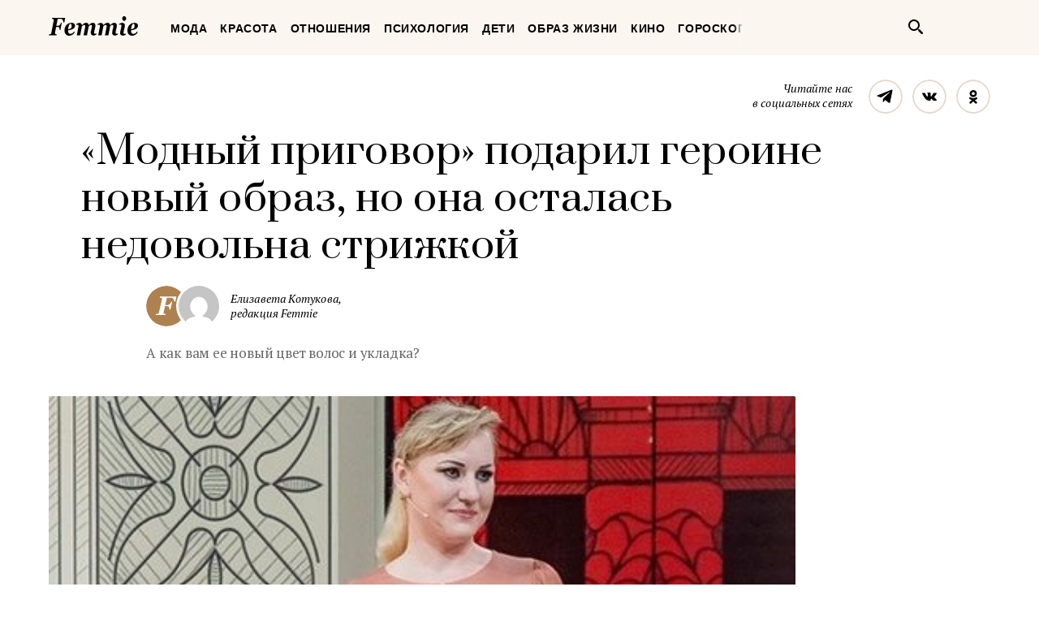

--- FILE ---
content_type: text/html; charset=UTF-8
request_url: https://femmie.ru/modny-j-prigovor-podaril-geroine-novy-j-obraz-no-ona-ostalas-nedovol-na-strizhkoj-307855/
body_size: 24030
content:
<!DOCTYPE html>
<html lang="ru">
    <head>
        <meta charset="UTF-8">
        <meta http-equiv="x-ua-compatible" content="ie=edge">
        <meta name="viewport" content="width=device-width, initial-scale=1">
        <link href="https://fonts.googleapis.com/css?family=PT+Serif:400,400i,700|Prata&amp;subset=cyrillic" rel="stylesheet" rel="preload">
        <link href="/wp-content/themes/Newspaper/css/style.css" rel="stylesheet" rel="preload">
        <title>«Модный приговор» подарил героине новый образ, но она осталась недовольна стрижкой | Femmie</title>
        <meta property="og:locale" content="ru_RU" />
<meta property="og:type" content="article" />
<meta property="og:title" content="&laquo;Модный приговор&raquo; подарил героине новый образ, но&nbsp;она осталась недовольна стрижкой" />
<meta property="og:description" content="В студию &#039;Модного приговора&#039; пришла героиня, на которую пожаловалась сестра. Суд принял решение полностью удовлетворить модный иск, ведь при одном только взгляде на Лидию возникали стойкие ассоциации с вещевыми рынками и первыми пейджерами. Особенно раздражали сестру пергидрольный хвост и &#039;забетонированная&#039; челка родственницы. Чтобы изгнать дух прошлого из гардероба Лидии, стилисты передачи старались как могли. Результат напряженной работы комментирует наш эксперт. Три образа, которые составила героиня Коралловое платье из легкой струящейся ткани совсем не подходит Лидии. Широкий эластичный пояс, который призван был создать акцент на талии, сел неровно и создал эффект полного живота. Наряд сел бы лучше, если бы вместо заметной" />
<meta property="og:url" content="https://femmie.ru/modny-j-prigovor-podaril-geroine-novy-j-obraz-no-ona-ostalas-nedovol-na-strizhkoj-307855/" />
<meta property="og:site_name" content="Femmie" />
<meta property="article:publisher" content="https://www.facebook.com/femmieru/" />
<meta property="article:section" content="Мода" />
<meta property="article:published_time" content="2020-04-09T09:10:00+00:00" />
<meta property="article:modified_time" content="2021-02-12T17:21:01+00:00" />
<meta property="og:updated_time" content="2021-02-12T17:21:01+00:00" />
<meta property="fb:app_id" content="1588860948093305" />
<meta property="og:image" content="https://femmie.ru/wp-content/uploads/2020/04/2-1-1-e1586253162232.jpg" />
<meta property="og:image:width" content="470" />
<meta property="og:image:height" content="236" />

<!-- All in One SEO Pack 2.7.2 by Michael Torbert of Semper Fi Web Design[467,582] -->
<meta name="description"  content="В студию &quot;Модного приговора&quot; пришла героиня, на которую пожаловалась сестра. Суд принял решение полностью удовлетворить модный иск, ведь при одном только" />

<meta name="keywords"  content="Мода" />

<link rel="canonical" href="https://femmie.ru/modny-j-prigovor-podaril-geroine-novy-j-obraz-no-ona-ostalas-nedovol-na-strizhkoj-307855/" />
<!-- /all in one seo pack -->
<link rel='dns-prefetch' href='//s.w.org' />
<link rel="alternate" type="application/rss+xml" title="Femmie &raquo; Лента" href="https://femmie.ru/feed/" />
<link rel="alternate" type="application/rss+xml" title="Femmie &raquo; Лента комментариев" href="https://femmie.ru/comments/feed/" />
<link rel='stylesheet' id='crifs-style-css'  href='https://femmie.ru/wp-content/plugins/cr_infinity_scroll/public/style.css?ver=0.2.0' type='text/css' media='all' />
<link rel='stylesheet' id='essb_theme_standard-css'  href='https://femmie.ru/wp-content/plugins/easy-social-share-buttons5/lib/modules/top-posts-widget/css/essb-theme-standard.min.css?ver=4.8.18' type='text/css' media='all' />
<link rel='stylesheet' id='essb-font-css'  href='https://femmie.ru/wp-content/plugins/easy-social-share-buttons5/lib/modules/top-posts-widget/css/essb-posts-font.css?ver=4.8.18' type='text/css' media='all' />
<link rel='stylesheet' id='easy-social-share-buttons-css'  href='https://femmie.ru/wp-content/plugins/easy-social-share-buttons5/assets/css/easy-social-share-buttons.min.css?ver=5.2.2' type='text/css' media='all' />
<script type='text/javascript' src='https://femmie.ru/wp-includes/js/jquery/jquery.js?ver=1.12.4'></script>
<script type='text/javascript' src='https://femmie.ru/wp-includes/js/jquery/jquery-migrate.min.js?ver=1.4.1'></script>
<script type='text/javascript'>
/* <![CDATA[ */
var ai_front = {"insertion_before":"BEFORE","insertion_after":"AFTER","insertion_prepend":"PREPEND CONTENT","insertion_append":"APPEND CONTENT","insertion_replace_content":"REPLACE CONTENT","insertion_replace_element":"REPLACE ELEMENT","cancel":"Cancel","use":"Use","add":"Add","parent":"Parent","cancel_element_selection":"Cancel element selection","select_parent_element":"Select parent element","css_selector":"CSS selector","use_current_selector":"Use current selector","element":"ELEMENT","path":"PATH","selector":"SELECTOR","visible":"VISIBLE","hidden":"HIDDEN"};
/* ]]> */
</script>
<script type='text/javascript' src='https://femmie.ru/wp-content/plugins/ad-inserter/includes/js/ai-jquery.js?ver=4.8.18+2.4.11'></script>
<script type='text/javascript'>
function ai_insert(insertion,selector,insertion_code){if(selector.indexOf(":eq")!=-1)var elements=jQuery(selector);else var elements=document.querySelectorAll(selector);Array.prototype.forEach.call(elements,function(element,index){var ai_debug=typeof ai_debugging!=="undefined";if(element.hasAttribute("id"))selector_string="#"+element.getAttribute("id");else if(element.hasAttribute("class"))selector_string="."+element.getAttribute("class").replace(new RegExp(" ","g"),".");else selector_string="";var template=
document.createElement("div");template.innerHTML=insertion_code;var ai_selector_counter=template.getElementsByClassName("ai-selector-counter")[0];if(ai_selector_counter!=null)ai_selector_counter.innerText=index+1;var ai_debug_name_ai_main=template.getElementsByClassName("ai-debug-name ai-main")[0];if(ai_debug_name_ai_main!=null){var insertion_name="";if(insertion=="before")insertion_name=ai_front.insertion_before;else if(insertion=="after")insertion_name=ai_front.insertion_after;else if(insertion==
"prepend")insertion_name=ai_front.insertion_prepend;else if(insertion=="append")insertion_name=ai_front.insertion_append;else if(insertion=="replace-content")insertion_name=ai_front.insertion_replace_content;else if(insertion=="replace-element")insertion_name=ai_front.insertion_replace_element;ai_debug_name_ai_main.innerText=insertion_name+" "+selector+" ("+element.tagName.toLowerCase()+selector_string+")"}var range=document.createRange();var fragment=range.createContextualFragment(template.innerHTML);
if(insertion=="before")element.parentNode.insertBefore(fragment,element);else if(insertion=="after")element.parentNode.insertBefore(fragment,element.nextSibling);else if(insertion=="prepend")element.insertBefore(fragment,element.firstChild);else if(insertion=="append")element.insertBefore(fragment,null);else if(insertion=="replace-content")element.innerHTML=template.innerHTML;else if(insertion=="replace-element"){element.parentNode.insertBefore(fragment,element);element.parentNode.removeChild(element)}if(ai_debug)console.log("AI INSERT",
insertion,selector,"("+element.tagName.toLowerCase()+selector_string+")")})}
function ai_insert_viewport(element){function hasClass(element,cls){if(element==null)return false;if(element.classList)return element.classList.contains(cls);else return(" "+element.className+" ").indexOf(" "+cls+" ")>-1}function addClass(element,cls){if(element==null)return;if(element.classList)element.classList.add(cls);else element.className+=" "+cls}function removeClass(element,cls){if(element==null)return;if(element.classList)element.classList.remove(cls);else element.className=element.className.replace(new RegExp("(^|\\b)"+
cls.split(" ").join("|")+"(\\b|$)","gi")," ")}var ai_debug=typeof ai_debugging!=="undefined";if(ai_debug)console.log("AI VIEWPORT INSERTION class:",element.getAttribute("class"));var visible=!!(element.offsetWidth||element.offsetHeight||element.getClientRects().length);var block=element.getAttribute("data-block");if(visible){var insertion_code=element.getAttribute("data-code");var insertion_type=element.getAttribute("data-insertion");var selector=element.getAttribute("data-selector");if(insertion_code!=
null)if(insertion_type!=null&&selector!=null){var selector_exists=document.querySelectorAll(selector).length;if(ai_debug)console.log("AI VIEWPORT VISIBLE: block",block,insertion_type,selector,selector_exists?"":"NOT FOUND");if(selector_exists){ai_insert(insertion_type,selector,b64d(insertion_code));removeClass(element,"ai-viewports")}}else{if(ai_debug)console.log("AI VIEWPORT VISIBLE: block",block);var range=document.createRange();var fragment=range.createContextualFragment(b64d(insertion_code));
element.parentNode.insertBefore(fragment,element.nextSibling);removeClass(element,"ai-viewports")}}else{if(ai_debug)console.log("AI VIEWPORT NOT VISIBLE: block",block);var debug_bar=element.previousElementSibling;if(hasClass(debug_bar,"ai-debug-bar")&&hasClass(debug_bar,"ai-debug-script")){removeClass(debug_bar,"ai-debug-script");addClass(debug_bar,"ai-debug-viewport-invisible")}removeClass(element,"ai-viewports")}}
function b64e(str){return btoa(encodeURIComponent(str).replace(/%([0-9A-F]{2})/g,function toSolidBytes(match,p1){return String.fromCharCode("0x"+p1)}))}function b64d(str){return decodeURIComponent(atob(str).split("").map(function(c){return"%"+("00"+c.charCodeAt(0).toString(16)).slice(-2)}).join(""))};
</script>
<link rel='https://api.w.org/' href='https://femmie.ru/wp-json/' />
<link rel="EditURI" type="application/rsd+xml" title="RSD" href="https://femmie.ru/xmlrpc.php?rsd" />
<link rel="wlwmanifest" type="application/wlwmanifest+xml" href="https://femmie.ru/wp-includes/wlwmanifest.xml" /> 
<link rel='prev' title='5 способов, чтобы пассивный мужчина сам начал бегать вокруг вас' href='https://femmie.ru/5-sposobov-chtoby-passivny-j-muzhchina-sam-nachal-begat-vokrug-vas-311554/' />
<link rel='next' title='На&nbsp;грани приличия: Кристина Асмус в&nbsp;ультра-коротком халатике и&nbsp;высокой шпильке' href='https://femmie.ru/na-grani-prilichiya-kristina-asmus-v-ul-tra-korotkom-halatike-i-vy-sokoj-shpil-ke-320171/' />
<meta name="generator" content="WordPress 4.8.18" />
<link rel='shortlink' href='https://femmie.ru/?p=307855' />
<link rel="alternate" type="application/json+oembed" href="https://femmie.ru/wp-json/oembed/1.0/embed?url=https%3A%2F%2Ffemmie.ru%2Fmodny-j-prigovor-podaril-geroine-novy-j-obraz-no-ona-ostalas-nedovol-na-strizhkoj-307855%2F" />
<link rel="alternate" type="text/xml+oembed" href="https://femmie.ru/wp-json/oembed/1.0/embed?url=https%3A%2F%2Ffemmie.ru%2Fmodny-j-prigovor-podaril-geroine-novy-j-obraz-no-ona-ostalas-nedovol-na-strizhkoj-307855%2F&#038;format=xml" />
	<script type="application/ld+json"   >
	{ 
		"@context":"http:\/\/schema.org\/",
		"@graph":[
			{
				"@type":"BlogPosting",
				"@id":"https:\/\/femmie.ru\/modny-j-prigovor-podaril-geroine-novy-j-obraz-no-ona-ostalas-nedovol-na-strizhkoj-307855\/#BlogPosting",
				"mainEntityOfPage":"https:\/\/femmie.ru\/modny-j-prigovor-podaril-geroine-novy-j-obraz-no-ona-ostalas-nedovol-na-strizhkoj-307855\/",
				"headline":"\"\u041c\u043e\u0434\u043d\u044b\u0439 \u043f\u0440\u0438\u0433\u043e\u0432\u043e\u0440\" \u043f\u043e\u0434\u0430\u0440\u0438\u043b \u0433\u0435\u0440\u043e\u0438\u043d\u0435 \u043d\u043e\u0432\u044b\u0439 \u043e\u0431\u0440\u0430\u0437, \u043d\u043e \u043e\u043d\u0430 \u043e\u0441\u0442\u0430\u043b\u0430\u0441\u044c \u043d\u0435\u0434\u043e\u0432\u043e\u043b\u044c\u043d\u0430 \u0441\u0442\u0440\u0438\u0436\u043a\u043e\u0439",
				"name":"\"\u041c\u043e\u0434\u043d\u044b\u0439 \u043f\u0440\u0438\u0433\u043e\u0432\u043e\u0440\" \u043f\u043e\u0434\u0430\u0440\u0438\u043b \u0433\u0435\u0440\u043e\u0438\u043d\u0435 \u043d\u043e\u0432\u044b\u0439 \u043e\u0431\u0440\u0430\u0437, \u043d\u043e \u043e\u043d\u0430 \u043e\u0441\u0442\u0430\u043b\u0430\u0441\u044c \u043d\u0435\u0434\u043e\u0432\u043e\u043b\u044c\u043d\u0430 \u0441\u0442\u0440\u0438\u0436\u043a\u043e\u0439",
				"description":"\u0410 \u043a\u0430\u043a \u0432\u0430\u043c \u0435\u0435 \u043d\u043e\u0432\u044b\u0439 \u0446\u0432\u0435\u0442 \u0432\u043e\u043b\u043e\u0441 \u0438 \u0443\u043a\u043b\u0430\u0434\u043a\u0430?",
				"datePublished":"2020-04-09 09:10:00",
				"dateModified":"2021-02-12 17:21:01",
				"url":"https:\/\/femmie.ru\/modny-j-prigovor-podaril-geroine-novy-j-obraz-no-ona-ostalas-nedovol-na-strizhkoj-307855\/",
                                "articleBody": "В студию "Модного приговора" пришла героиня, на которую пожаловалась сестра. Суд принял решение полностью удовлетворить модный иск, ведь при одном только взгляде на Лидию возникали стойкие ассоциации с вещевыми рынками и первыми пейджерами. Особенно раздражали сестру пергидрольный хвост и "забетонированная" челка родственницы.Чтобы изгнать дух прошлого из гардероба Лидии, стилисты передачи старались как могли. Результат напряженной работы комментирует наш эксперт.Три образа, которые составила героиняКоралловое платье из легкой струящейся ткани совсем не подходит Лидии. Широкий эластичный пояс, который призван был создать акцент на талии, сел неровно и создал эффект полного живота.Наряд сел бы лучше, если бы вместо заметной резинки была тонкая потайная.",
								"image":{ 
					"@type":"ImageObject",
					"@id":"https:\/\/femmie.ru\/wp-content\/uploads\/2020\/04\/2-1-1-e1586253162232.jpg",
					"url":"https:\/\/femmie.ru\/wp-content\/uploads\/2020\/04\/2-1-1-e1586253162232.jpg",
					"height":236,
					"width":470				},
				"author":{ 
					"@type":"Person",
					"@id":"https:\/\/femmie.ru\/author\/e_kotukova\/#person",
					"name":"\u0415\u043b\u0438\u0437\u0430\u0432\u0435\u0442\u0430 \u041a\u043e\u0442\u0443\u043a\u043e\u0432\u0430",
					"url":"https:\/\/femmie.ru\/author\/e_kotukova\/",
					"image":{ 
						"@type":"ImageObject",
						"@id":"https:\/\/secure.gravatar.com\/avatar\/17cca0a8bed48bfda5e2b5393d2d7072?s=96&d=mm&r=g",
						"url":"https:\/\/secure.gravatar.com\/avatar\/17cca0a8bed48bfda5e2b5393d2d7072?s=96&d=mm&r=g",
						"height":96,
						"width":96
					}
				},
				"publisher":{ 
					"@type":"Organization",
					"@id":"https:\/\/femmie.ru\/\/#organization",
					"name":"Femmie",
					"logo":{ 
						"@type":"ImageObject",
						"url":"https:\/\/femmie.ru\/wp-content\/uploads\/2018\/01\/femmie-logo-retina.png",
						"width":600,
						"height":60
					}
				}
			},
			{ 
				"@type":"BreadcrumbList",
				"itemListElement":[ 
					{ 
						"@type":"ListItem",
						"position":1,
						"item":{ 
							"@id":"https:\/\/femmie.ru\/\"moda\"\/#breadcrumbitem",
							"name":"\u041c\u043e\u0434\u0430"						}
					}
									]
			}
		]
	}
	</script>
<meta property="fb:app_id" content="1588860948093305"/><style></style><script>
/* <![CDATA[ */
var ajax_tptn_tracker = {"ajax_url":"https://femmie.ru/","top_ten_id":"307855","top_ten_blog_id":"1","activate_counter":"11","tptn_rnd":"97952650"};
/* ]]> */
</script>
<!--[if lt IE 9]><script src="https://html5shim.googlecode.com/svn/trunk/html5.js"></script><![endif]-->
    		<style type="text/css">.recentcomments a{display:inline !important;padding:0 !important;margin:0 !important;}</style>
		<style type="text/css">.essb_displayed_sidebar_right, .essb_displayed_sidebar { display: none; -webkit-transition: all 0.5s; -moz-transition: all 0.5s;-ms-transition: all 0.5s;-o-transition: all 0.5s;transition: all 0.5s;}@media screen and (max-width: 750px) { .essb-mobile-sharebar, .essb-mobile-sharepoint, .essb-mobile-sharebottom, .essb-mobile-sharebottom .essb_links, .essb-mobile-sharebar-window .essb_links, .essb-mobile-sharepoint .essb_links { display: block; } }@media screen and (max-width: 750px) { .essb-mobile-sharebar .essb_native_buttons, .essb-mobile-sharepoint .essb_native_buttons, .essb-mobile-sharebottom .essb_native_buttons, .essb-mobile-sharebottom .essb_native_item, .essb-mobile-sharebar-window .essb_native_item, .essb-mobile-sharepoint .essb_native_item { display: none; } }@media screen and (min-width: 750px) { .essb-mobile-sharebar, .essb-mobile-sharepoint, .essb-mobile-sharebottom { display: none; } }</style>
<script type="text/javascript">var essb_settings = {"ajax_url":"https:\/\/femmie.ru\/wp-admin\/admin-ajax.php","essb3_nonce":"710b5c474f","essb3_plugin_url":"https:\/\/femmie.ru\/wp-content\/plugins\/easy-social-share-buttons5","essb3_stats":true,"essb3_ga":true,"essb3_ga_mode":"extended","blog_url":"https:\/\/femmie.ru\/","essb3_postfloat_stay":false,"post_id":307855,"sidebar_appear_pos":"10","sidebar_appear_unit":""};var essb_buttons_exist = !!document.getElementsByClassName("essb_links"); if(essb_buttons_exist == true) { document.addEventListener("DOMContentLoaded", function(event) { var ESSB_CACHE_URL = "https://femmie.ru/modny-j-prigovor-podaril-geroine-novy-j-obraz-no-ona-ostalas-nedovol-na-strizhkoj-307855/"; if(ESSB_CACHE_URL.indexOf("?") > -1) { ESSB_CACHE_URL += "&essb_counter_cache=rebuild"; } else { ESSB_CACHE_URL += "?essb_counter_cache=rebuild"; }; var xhr = new XMLHttpRequest(); /*xhr.open("GET",ESSB_CACHE_URL,true); xhr.send();*/ });}var essbis_settings = {"modules":{"settings":{"moduleHoverActive":1,"activeModules":["settings","buttons","hover"]},"buttons":{"pinterestImageDescription":["titleAttribute","altAttribute","postTitle","mediaLibraryDescription"],"networks":"pinterest"},"hover":{"imageSelector":".essbis-hover-container img","minImageHeight":100,"minImageWidth":100,"hoverPanelPosition":"top-left","theme":"flat-small","orientation":"horizontal","showOnHome":"1","showOnSingle":"1","showOnPage":"1","showOnBlog":"1","showOnLightbox":"1","alwaysVisible":false,"mobileOnClick":false,"networks":"pinterest"}},"twitteruser":"","fbapp":"","dontshow":"","buttonSets":[],"themes":[]};</script>
<!-- Dynamic Widgets by QURL - http://www.qurl.nl //-->
      <meta name="onesignal" content="wordpress-plugin"/>
          <link rel="manifest"
            href="https://femmie.ru/wp-content/plugins/onesignal-free-web-push-notifications/sdk_files/manifest.json.php?gcm_sender_id="/>
          <script src="https://cdn.onesignal.com/sdks/OneSignalSDK.js" async></script>    <script>

      window.OneSignal = window.OneSignal || [];

      OneSignal.push( function() {
        OneSignal.SERVICE_WORKER_UPDATER_PATH = "OneSignalSDKUpdaterWorker.js.php";
        OneSignal.SERVICE_WORKER_PATH = "OneSignalSDKWorker.js.php";
        OneSignal.SERVICE_WORKER_PARAM = { scope: '/' };

        OneSignal.setDefaultNotificationUrl("https://femmie.ru");
        var oneSignal_options = {};
        window._oneSignalInitOptions = oneSignal_options;

        oneSignal_options['wordpress'] = true;
oneSignal_options['appId'] = 'a325f815-def0-45fa-b63a-776b8e0b1a29';
oneSignal_options['autoRegister'] = true;
oneSignal_options['welcomeNotification'] = { };
oneSignal_options['welcomeNotification']['disable'] = true;
oneSignal_options['path'] = "https://femmie.ru/wp-content/plugins/onesignal-free-web-push-notifications/sdk_files/";
oneSignal_options['persistNotification'] = true;
oneSignal_options['promptOptions'] = { };
oneSignal_options['promptOptions']['actionMessage'] = 'Искусство быть женщиной в наших уведомлениях';
oneSignal_options['promptOptions']['exampleNotificationTitleDesktop'] = 'Это пример уведомления';
oneSignal_options['promptOptions']['exampleNotificationMessageDesktop'] = 'Уведомления появятся на вашем экране';
oneSignal_options['promptOptions']['exampleNotificationTitleMobile'] = 'Пример уведомления';
oneSignal_options['promptOptions']['exampleNotificationCaption'] = '(вы сможете отписаться в любое время)';
oneSignal_options['promptOptions']['acceptButtonText'] = 'РАЗРЕШИТЬ';
oneSignal_options['promptOptions']['cancelButtonText'] = 'Нет, спасибо';
oneSignal_options['promptOptions']['siteName'] = 'Femmie.ru';
oneSignal_options['promptOptions']['autoAcceptTitle'] = 'Нажмите &quot;Разрешить&quot;';
oneSignal_options['notifyButton'] = { };
oneSignal_options['notifyButton']['enable'] = true;
oneSignal_options['notifyButton']['position'] = 'bottom-left';
oneSignal_options['notifyButton']['theme'] = 'default';
oneSignal_options['notifyButton']['size'] = 'medium';
oneSignal_options['notifyButton']['prenotify'] = true;
oneSignal_options['notifyButton']['displayPredicate'] = function() {
              return OneSignal.isPushNotificationsEnabled()
                      .then(function(isPushEnabled) {
                          return !isPushEnabled;
                      });
            };
oneSignal_options['notifyButton']['showCredit'] = false;
oneSignal_options['notifyButton']['text'] = {};
oneSignal_options['notifyButton']['text']['message.prenotify'] = 'Нажмите, чтобы подписаться';
oneSignal_options['notifyButton']['text']['tip.state.unsubscribed'] = 'Подписаться на уведомления';
oneSignal_options['notifyButton']['text']['tip.state.subscribed'] = 'Вы уже подписаны';
oneSignal_options['notifyButton']['text']['tip.state.blocked'] = 'Вы отписались';
oneSignal_options['notifyButton']['text']['message.action.subscribed'] = 'Спасибо, что вы с нами';
oneSignal_options['notifyButton']['text']['message.action.resubscribed'] = 'Вы подписаны на уведомления';
oneSignal_options['notifyButton']['text']['message.action.unsubscribed'] = 'Вы не будете получать уведомления';
oneSignal_options['notifyButton']['text']['dialog.main.title'] = 'Настроить уведомления';
oneSignal_options['notifyButton']['text']['dialog.main.button.subscribe'] = 'ПОДПИСАТЬСЯ';
oneSignal_options['notifyButton']['text']['dialog.main.button.unsubscribe'] = 'Отписаться';
oneSignal_options['notifyButton']['text']['dialog.blocked.title'] = 'Разблокировать уведомления';
oneSignal_options['notifyButton']['text']['dialog.blocked.message'] = 'Следуйте инструкциям';
              oneSignal_options['autoRegister'] = false;
              OneSignal.showHttpPrompt();
              OneSignal.init(window._oneSignalInitOptions);
                    });

      function documentInitOneSignal() {
        var oneSignal_elements = document.getElementsByClassName("OneSignal-prompt");

        var oneSignalLinkClickHandler = function(event) { OneSignal.push(['registerForPushNotifications']); event.preventDefault(); };        for(var i = 0; i < oneSignal_elements.length; i++)
          oneSignal_elements[i].addEventListener('click', oneSignalLinkClickHandler, false);
      }

      if (document.readyState === 'complete') {
           documentInitOneSignal();
      }
      else {
           window.addEventListener("load", function(event){
               documentInitOneSignal();
          });
      }
    </script>


<!-- JS generated by theme -->

<script>
    
</script>

<meta name="p:domain_verify" content="5391086d3ce20be01dc4adfc969c991c"/>

<meta name="pmail-verification" content="82bd16deea711f226d7381c27311763d">

<meta name=“verify-admitad” content=“a80ade74c4" />

<script async type="text/javascript" src="//s.luxupcdnc.com/t/pb211146.js"></script>
<script async type="text/javascript" src="//s.luxupcdnc.com/t/common_402.js"></script>

<!-- Yandex.Metrika counter -->
<script type="text/javascript" >
   (function(m,e,t,r,i,k,a){m[i]=m[i]||function(){(m[i].a=m[i].a||[]).push(arguments)};
   m[i].l=1*new Date();k=e.createElement(t),a=e.getElementsByTagName(t)[0],k.async=1,k.src=r,a.parentNode.insertBefore(k,a)})
   (window, document, "script", "https://mc.yandex.ru/metrika/tag.js", "ym");

   ym(37208760, "init", {
        clickmap:true,
        trackLinks:true,
        accurateTrackBounce:true,
        webvisor:false
   });
</script>
<noscript><div><img src="https://mc.yandex.ru/watch/37208760" style="position:absolute; left:-9999px;" alt="" /></div></noscript>
<!-- /Yandex.Metrika counter -->

<meta name="yandex-verification" content="8aa76a13c42513da" />

<!-- Rating@Mail.ru counter -->
<script type="text/javascript">
var _tmr = window._tmr || (window._tmr = []);
_tmr.push({id: "3119939", type: "pageView", start: (new Date()).getTime()});
(function (d, w, id) {
  if (d.getElementById(id)) return;
  var ts = d.createElement("script"); ts.type = "text/javascript"; ts.async = true; ts.id = id;
  ts.src = "https://top-fwz1.mail.ru/js/code.js";
  var f = function () {var s = d.getElementsByTagName("script")[0]; s.parentNode.insertBefore(ts, s);};
  if (w.opera == "[object Opera]") { d.addEventListener("DOMContentLoaded", f, false); } else { f(); }
})(document, window, "topmailru-code");
</script><noscript><div>
<img src="https://top-fwz1.mail.ru/counter?id=3119939;js=na" style="border:0;position:absolute;left:-9999px;" alt="Top.Mail.Ru" />
</div></noscript>
<!-- //Rating@Mail.ru counter --><link rel="icon" href="https://femmie.ru/wp-content/uploads/2016/05/cropped-femmie-ico-32x32.jpg" sizes="32x32" />
<link rel="icon" href="https://femmie.ru/wp-content/uploads/2016/05/cropped-femmie-ico-192x192.jpg" sizes="192x192" />
<link rel="apple-touch-icon-precomposed" href="https://femmie.ru/wp-content/uploads/2016/05/cropped-femmie-ico-180x180.jpg" />
<meta name="msapplication-TileImage" content="https://femmie.ru/wp-content/uploads/2016/05/cropped-femmie-ico-270x270.jpg" />
<style type='text/css'>
.ai-viewport-3                { display: none !important;}
.ai-viewport-2                { display: none !important;}
.ai-viewport-1                { display: inherit !important;}
.ai-viewport-0                { display: none !important;}
@media (min-width: 768px) and (max-width: 979px) {
.ai-viewport-1                { display: none !important;}
.ai-viewport-2                { display: inherit !important;}
}
@media (max-width: 767px) {
.ai-viewport-1                { display: none !important;}
.ai-viewport-3                { display: inherit !important;}
}
</style>
<link rel="preload" as="script" href="https://static.nativerent.ru/js/codes/nativerent.v2.js" crossorigin>
<script src="https://static.nativerent.ru/js/codes/nativerent.v2.js" async crossorigin></script>
<script>(function(){(window.NRentCounter = window.NRentCounter || []).push({id:"5da9b9e49a889"})}())</script>

<meta name="p:domain_verify" content="fe7723f642daceb77c406b5e0cf098cf"/>
<meta name="google-site-verification" content="gcRM5sUlKerp3mS3jOeWXkvdMyMEkorqb5ixaNOH4t8" />

<script type="text/javascript">
var distribution = {
  A: 100,
  B: 0
};

var coinflip = function(distribution) {
	var number = Math.round(Math.random()*100);
  if (number <= distribution["A"])
  	return 'A';
  else
  	return 'B'
};

window.BUCKET = coinflip(distribution);
</script>

<script src="https://yandex.ru/ads/system/header-bidding.js" async></script>
<script>
    window.Ya || (window.Ya = {});
    window.yaContextCb = window.yaContextCb || [];
    window.Ya.adfoxCode || (window.Ya.adfoxCode = {});
    window.Ya.adfoxCode.hbCallbacks || (window.Ya.adfoxCode.hbCallbacks = []);
</script>
<script src="https://yandex.ru/ads/system/context.js" async></script>

<script>
    function renderAdFoxAd(adFoxConfig, adUnit) {
        window.Ya.adfoxCode.hbCallbacks.push(function () {
            window.Ya.headerBidding.pushAdUnits([adUnit]);
            window.yaContextCb.push(function () {
                window.Ya.adfoxCode.create(adFoxConfig);
            });
        });
    }

    function destroyAdFoxAd(adBlockId) {
        window.yaContextCb.push(() => {
            Ya.adfoxCode.destroy(adBlockId);
        });
    }

    function buildAdBlock(containerDivId, adBlockId) {
        let container = document.getElementById(containerDivId);

        let adBlock = document.createElement('div');
        adBlock.setAttribute('id', adBlockId);

        return container.insertAdjacentElement('afterbegin', adBlock);
    }
</script>

<script async src="https://cdn.skcrtxr.com/roxot-wrapper/js/roxot-manager.js?pid=f26ebaea-36dd-42a2-bcf2-8b4ef402be74"></script>
        <script async id="__clickio__safecontent__" data-sid="211146" type="text/javascript" src="//s.clickiocdn.com/t/safecontent.js"></script>
        <script async id="__clickio__safecontent__" data-sid="211146" type="text/javascript" src="//s.clickiocdn.com/t/safecontent.js"></script>
        <script async src="https://yastatic.net/pcode/adfox/header-bidding.js"></script>
        <script>
    	var adfoxBiddersMap = {
    	  "myTarget": "1171987",
          "betweenDigital": "1183726",
          "buzzoola": "1192937"
    	};
        var adUnits = [
            {
                "code": "adfox_157260412858631327",
                "bids": [
                        {
                            "bidder": "myTarget",
                            "params": {
                                    "placementId": "629553"
                            }
                        }
                    ]
            },
            {
                "codeType": "inpage",
                "code": "adfox_157523813302127722",
                "bids": [
                    {
                        "bidder": "betweenDigital",
                        "params": {
                            "placementId": "3462623"
                        }
                    },
                    {
                        "bidder": "buzzoola",
                        "params": {
                            "placementId": "745728"
                        }
                    }
                ]
            },
            {
            "code": "adfox_157797722574113439",
            "bids": [
                {
                    "bidder": "myTarget",
                    "params": {
                        "placementId": "677358"
                    }
                },
                {
                    "bidder": "betweenDigital",
                    "params": {
                        "placementId": "3686890"
                    }
                }
            ],
            "sizes": [
                [
                    300,
                    600
                ]
            ]
            }
        ];
        var userTimeout = 1000;
        window.YaHeaderBiddingSettings = {
            biddersMap: adfoxBiddersMap,
                adUnits: adUnits,
            timeout: userTimeout
        };
        </script>

        <script src="https://yastatic.net/pcode/adfox/loader.js" crossorigin="anonymous"></script>
        <style>

@font-face{font-family:"Font Awesome 5 Brands";font-style:normal;font-weight:normal; font-display: swap; src:url(/wp-content/plugins/posts-like-dislike/css/fontawesome/webfonts/fa-brands-400.eot);src:url(/wp-content/plugins/posts-like-dislike/css/fontawesome/webfonts/fa-brands-400.eot?#iefix) format("embedded-opentype"),url(/wp-content/plugins/posts-like-dislike/css/fontawesome/webfonts/fa-brands-400.woff2) format("woff2"),url(/wp-content/plugins/posts-like-dislike/css/fontawesome/webfonts/fa-brands-400.woff) format("woff"),url(/wp-content/plugins/posts-like-dislike/css/fontawesome/webfonts/fa-brands-400.ttf) format("truetype"),url(/wp-content/plugins/posts-like-dislike/css/fontawesome/webfonts/fa-brands-400.svg#fontawesome) format("svg")}.fab{font-family:"Font Awesome 5 Brands"}@font-face{font-family:"Font Awesome 5 Free";font-style:normal;font-weight:400;src:url(/wp-content/plugins/posts-like-dislike/css/fontawesome/webfonts/fa-regular-400.eot);src:url(/wp-content/plugins/posts-like-dislike/css/fontawesome/webfonts/fa-regular-400.eot?#iefix) format("embedded-opentype"),url(/wp-content/plugins/posts-like-dislike/css/fontawesome/webfonts/webfonts/fa-regular-400.woff2) format("woff2"),url(/wp-content/plugins/posts-like-dislike/css/fontawesome/webfonts/fa-regular-400.woff) format("woff"),url(/wp-content/plugins/posts-like-dislike/css/fontawesome/webfonts/fa-regular-400.ttf) format("truetype"),url(/wp-content/plugins/posts-like-dislike/css/fontawesome/webfonts/fa-regular-400.svg#fontawesome) format("svg")}.far{font-weight:400}@font-face{font-family:"Font Awesome 5 Free";font-style:normal;font-weight:900;src:url(/wp-content/plugins/posts-like-dislike/css/fontawesome/webfonts/fa-solid-900.eot);src:url(/wp-content/plugins/posts-like-dislike/css/fontawesome/webfonts/fa-solid-900.eot?#iefix) format("embedded-opentype"),url(/wp-content/plugins/posts-like-dislike/css/fontawesome/webfonts/fa-solid-900.woff2) format("woff2"),url(/wp-content/plugins/posts-like-dislike/css/fontawesome/webfonts/fa-solid-900.woff) format("woff"),url(/wp-content/plugins/posts-like-dislike/css/fontawesome/webfonts/fa-solid-900.ttf) format("truetype"),url(/wp-content/plugins/posts-like-dislike/css/fontawesome/webfonts/fa-solid-900.svg#fontawesome) format("svg")}

          .fa,.fab,.fal,.far,.fas {
    -moz-osx-font-smoothing: grayscale;
    -webkit-font-smoothing: antialiased;
    display: inline-block;
    font-style: normal;
    font-variant: normal;
    text-rendering: auto;
    line-height: 1
}

.fa, .fas {
    font-weight: 900;
}

.fa, .far, .fas {
    font-family: "Font Awesome 5 Free";
}

.fa-thumbs-up:before {
    content: "\f164";
}

.fa-thumbs-down:before {
    content: "\f165";
}

.pld-like-dislike-wrap {
    display: inline-block;
    margin-bottom:20px;
}
.pld-common-wrap {
    display: inline-block;
    min-width: 50px;
}
.pld-common-wrap > a.pld-like-dislike-trigger {
    text-decoration: none;
    box-shadow: 0 0 0 !important;
    border-bottom: 0;
}
.pld-count-wrap {
    margin-left: 5px;
}
.pld-share-wrap {
    display: inline-block;
    margin-left: 50px;
}
.pld-share-wrap a {
    box-shadow: 0 0 0 !important;
    margin: 0 10px;
    border:1px solid #fff;
}
a.pld-facebook {
    background: #3b5998 !important;
    color: #fff !important;
    display: inline-block;
    text-align: center;
    padding: 5px 10px;
}
a.pld-twitter {
    background: #55acee !important;
    color: #fff !important;
    display: inline-block;
    text-align: center;
    padding: 5px 7px;
}
a.pld-facebook:hover {
    background: #fff !important;
    color: #3b5998 !important;
    border: 1px solid;
}
a.pld-twitter:hover {
    background: #fff !important;
    color: #55acee !important;
    border: 1px solid;
}
.pld-like-dislike-wrap br{display:none;}
.pld-like-dislike-wrap p{display:none;}
.pld-like-dislike-wrap.pld-template-3 {
    margin-bottom: 20px;
}
.pld-like-dislike-wrap .pld-common-wrap {
    margin-right: 10px;
}
.pld-like-dislike-wrap.pld-custom img {
    max-width: 30px;
    display: inline-block;
    vertical-align: top;
}
</style>
<style>.embed-container { position: relative; padding-bottom: 56.25%; height: 0; overflow: hidden; max-width: 100%; } .embed-container iframe, .embed-container object, .embed-container embed { position: absolute; top: 0; left: 0; width: 100%; height: 100%; }</style>
    </head>

<body>

    <div id="fb-root"></div>
    <script>(function(d, s, id) {
    var js, fjs = d.getElementsByTagName(s)[0];
    if (d.getElementById(id)) return;
    js = d.createElement(s); js.id = id;
    js.src = "//connect.facebook.net/ru_RU/sdk.js#xfbml=1&version=v3.0&appId=1588860948093305";
    //fjs.parentNode.insertBefore(js, fjs);
    }(document, 'script', 'facebook-jssdk'));</script>
    <input id="menu-state" class="visuallyhidden" type="checkbox" style="display: none;">
    <div class="page">
        <div class="page__head">
            <!-- шапка -->
            <div class="header">
                <div class="header__wrap container">
                    <div class="header__emblem">
                        <a class="logo" href="/">
                            Femmie
                        </a>
                    </div>
                    <div class="header__begin">
                        <!-- <a class="button button--neutral" href="#">Написать</a> -->
                    </div>
                    <div class="header__search">
                        <a class="search-button" href="#">
                            Поиск
                        </a>
                    </div>
                    <div class="header__user">
                        <!-- или:
                            <a class="button button--text-alike" href="#">Войти</a>
                        <!-- или: -->
                        <!-- <a class="avatar avatar--interactive" href="#">
                            <img class="avatar__image"
                                    srcset="../temp/avatar-a-44x44@2x.jpg 2x"
                                    src="../temp/avatar-a-44x44.jpg"
                                    width="44"
                                    height="44"
                                    alt=""
                            >
                        </a> -->
                        <!--/или -->
                    </div>
                    <label class="header__burger" for="menu-state">
                        Показать меню
                    </label>
                </div>
            </div>
            <!-- шапка -->
        </div>
    <div class="page__navigation">
        <nav class="nav">
        <div class="nav__wrap container">
            <div class="nav__menu">
            <a class="nav__item " href="https://femmie.ru/category/moda/">Мода</a></li>
<a class="nav__item " href="https://femmie.ru/category/krasota/">Красота</a></li>
<a class="nav__item " href="https://femmie.ru/category/otnosheniya/">Отношения</a></li>
<a class="nav__item " href="https://femmie.ru/category/psihologiya/">Психология</a></li>
<a class="nav__item " href="https://femmie.ru/category/deti/">Дети</a></li>
<a class="nav__item " href="https://femmie.ru/category/obraz-zhizni/">Образ жизни</a></li>
<a class="nav__item " href="https://femmie.ru/category/kino/">Кино</a></li>
<a class="nav__item " href="https://femmie.ru/category/goroskop/">Гороскоп</a></li>
<a class="nav__item " href="https://femmie.ru/contacts/">Контакты</a></li>
            </div>
            <label class="nav__burger" for="menu-state">
                Показать меню
            </label>
            </div>
        </nav>
            <!--/Навигация -->
    </div>
<div class="page__body">
    <div class="article-page">
    <!-- Статья -->
     <article class="article">
        <div class="article__wrap container">
            <div class="article__sub-head">
                <div class="article__navigation breadcrumbs">
                </div>
                <div class="article__subscribe media">
                    <b class="media__heading">
                        Читайте нас в&nbsp;социальных сетях
                    </b>
                    <div class="media__list">
                        <a class="media__item net net--telegram" href="https://t.me/femmie_ru" target="_blank">Телеграм</a>
                        <!-- <a class="media__item net net--facebook" href="https://www.facebook.com/femmieru/" target="_blank">Facebook</a> -->
                        <a class="media__item net net--vk" href="https://vk.com/femmie" target="_blank">Вконтакте</a>
                        <a class="media__item net net--odnoklassniki" href="https://ok.ru/femmie" target="_blank">Одноклассники</a>
                    </div>
                </div>
            </div>
            <header class="article__head">
                <h1 class="article__heading title title--higher-importance">
                    &laquo;Модный приговор&raquo; подарил героине новый образ, но&nbsp;она осталась недовольна стрижкой
                </h1>
                <div class="article__summary">
                    <div class="article__team">
                        <!-- в случае с колумнистом тут иное -->
                        <span class="article__contributor">
                            <a class="avatar avatar--interactive" href="#">
                             <img class="avatar__image" src="https://femmie.ru/svg/avatar-femmie.svg" width="50" height="50" alt="">
                            </a>
                        </span>
                        <span class="article__contributor">
                            <a class="avatar avatar--interactive" href="#">
                                <img class="avatar__image"
                                     src="https://secure.gravatar.com/avatar/17cca0a8bed48bfda5e2b5393d2d7072?s=96&amp;d=mm&amp;r=g"
                                     width="50"
                                     height="50"
                                     alt=""
                                >
                            </a>
                        </span>
                        <div class="article__roles">
                            Елизавета Котукова,<br> редакция Femmie
                        </div>
                        <!--/иное -->
                    </div>
                    <div class="article__info">
                    </div>
                </div>

                    <p class="article__headline">
                        А как вам ее новый цвет волос и укладка?
                    </p>

            </header>
                <figure class="article__preview">
                    <picture class="attachment-post_featured_default size-post_featured_default wp-post-picture">
<source srcset="https://femmie.ru/wp-content/uploads/2020/04/2-1-1-e1586253162232.jpg" media="(min-width: 1200px)">
<source srcset="https://femmie.ru/wp-content/uploads/2020/04/2-1-1-e1586253162232.jpg" media="(min-width: 920px) and (max-width: 1199px)">
<source srcset="https://femmie.ru/wp-content/uploads/2020/04/2-1-1-e1586253162232.jpg" media="(min-width: 620px) and (max-width: 919px)">
<img srcset="https://femmie.ru/wp-content/uploads/2020/04/2-1-1-e1586253162232-420x211.jpg" src="https://femmie.ru/wp-content/uploads/2020/04/2-1-1-e1586253162232-420x211.jpg" alt="" width="420" height="232" class="entry__pic">
</picture>
                    <figcaption class="article__featured-pic-credits">
                    "Модный приговор" / Первый канал
                    </figcaption>
                </figure>

                <!-- temp -->
                <!--/temp -->

            <div class="article__body">
                <div class="article__content">
                    <div class="wysiwyg">
                        <div class="essb_links essb_displayed_top essb_share essb_template_bold-retina essb_912825954 essb_width_flex essb_links_center print-no" id="essb_displayed_top_912825954" data-essb-postid="307855" data-essb-position="top" data-essb-button-style="icon" data-essb-template="bold-retina" data-essb-counter-pos="hidden" data-essb-url="https://femmie.ru/modny-j-prigovor-podaril-geroine-novy-j-obraz-no-ona-ostalas-nedovol-na-strizhkoj-307855/?" data-essb-twitter-url="https://femmie.ru/modny-j-prigovor-podaril-geroine-novy-j-obraz-no-ona-ostalas-nedovol-na-strizhkoj-307855/?utm_source=twitter%26utm_medium=share-button%26utm_campaign=" data-essb-instance="912825954">
<ul class="essb_links_list essb_force_hide_name essb_force_hide">
<li class="essb_item essb_link_ok nolightbox"> <a href="http://www.odnoklassniki.ru/dk?st.cmd=addShare&#038;st.s=1&#038;st._surl=https://femmie.ru/modny-j-prigovor-podaril-geroine-novy-j-obraz-no-ona-ostalas-nedovol-na-strizhkoj-307855/?utm_source=ok%26utm_medium=share-button%26utm_campaign=%22%D0%9C%D0%BE%D0%B4%D0%BD%D1%8B%D0%B9_%D0%BF%D1%80%D0%B8%D0%B3%D0%BE%D0%B2%D0%BE%D1%80%22_%D0%BF%D0%BE%D0%B4%D0%B0%D1%80%D0%B8%D0%BB_%D0%B3%D0%B5%D1%80%D0%BE%D0%B8%D0%BD%D0%B5_%D0%BD%D0%BE%D0%B2%D1%8B%D0%B9_%D0%BE%D0%B1%D1%80%D0%B0%D0%B7%2C_%D0%BD%D0%BE_%D0%BE%D0%BD%D0%B0_%D0%BE%D1%81%D1%82%D0%B0%D0%BB%D0%B0%D1%81%D1%8C_%D0%BD%D0%B5%D0%B4%D0%BE%D0%B2%D0%BE%D0%BB%D1%8C%D0%BD%D0%B0_%D1%81%D1%82%D1%80%D0%B8%D0%B6%D0%BA%D0%BE%D0%B9" title="" onclick="essb.window(&#39;http://www.odnoklassniki.ru/dk?st.cmd=addShare&#038;st.s=1&#038;st._surl=https://femmie.ru/modny-j-prigovor-podaril-geroine-novy-j-obraz-no-ona-ostalas-nedovol-na-strizhkoj-307855/?utm_source=ok%26utm_medium=share-button%26utm_campaign=%22%D0%9C%D0%BE%D0%B4%D0%BD%D1%8B%D0%B9_%D0%BF%D1%80%D0%B8%D0%B3%D0%BE%D0%B2%D0%BE%D1%80%22_%D0%BF%D0%BE%D0%B4%D0%B0%D1%80%D0%B8%D0%BB_%D0%B3%D0%B5%D1%80%D0%BE%D0%B8%D0%BD%D0%B5_%D0%BD%D0%BE%D0%B2%D1%8B%D0%B9_%D0%BE%D0%B1%D1%80%D0%B0%D0%B7%2C_%D0%BD%D0%BE_%D0%BE%D0%BD%D0%B0_%D0%BE%D1%81%D1%82%D0%B0%D0%BB%D0%B0%D1%81%D1%8C_%D0%BD%D0%B5%D0%B4%D0%BE%D0%B2%D0%BE%D0%BB%D1%8C%D0%BD%D0%B0_%D1%81%D1%82%D1%80%D0%B8%D0%B6%D0%BA%D0%BE%D0%B9&#39;,&#39;ok&#39;,&#39;912825954&#39;); return false;" target="_blank" rel="nofollow" ><span class="essb_icon essb_icon_ok"></span><span class="essb_network_name essb_noname"></span></a></li>
<li class="essb_item essb_link_vk nolightbox"> <a href="http://vkontakte.ru/share.php?url=https://femmie.ru/modny-j-prigovor-podaril-geroine-novy-j-obraz-no-ona-ostalas-nedovol-na-strizhkoj-307855/?utm_source=vk%26utm_medium=share-button%26utm_campaign=%22%D0%9C%D0%BE%D0%B4%D0%BD%D1%8B%D0%B9_%D0%BF%D1%80%D0%B8%D0%B3%D0%BE%D0%B2%D0%BE%D1%80%22_%D0%BF%D0%BE%D0%B4%D0%B0%D1%80%D0%B8%D0%BB_%D0%B3%D0%B5%D1%80%D0%BE%D0%B8%D0%BD%D0%B5_%D0%BD%D0%BE%D0%B2%D1%8B%D0%B9_%D0%BE%D0%B1%D1%80%D0%B0%D0%B7%2C_%D0%BD%D0%BE_%D0%BE%D0%BD%D0%B0_%D0%BE%D1%81%D1%82%D0%B0%D0%BB%D0%B0%D1%81%D1%8C_%D0%BD%D0%B5%D0%B4%D0%BE%D0%B2%D0%BE%D0%BB%D1%8C%D0%BD%D0%B0_%D1%81%D1%82%D1%80%D0%B8%D0%B6%D0%BA%D0%BE%D0%B9" title="" onclick="essb.window(&#39;http://vkontakte.ru/share.php?url=https://femmie.ru/modny-j-prigovor-podaril-geroine-novy-j-obraz-no-ona-ostalas-nedovol-na-strizhkoj-307855/?utm_source=vk%26utm_medium=share-button%26utm_campaign=%22%D0%9C%D0%BE%D0%B4%D0%BD%D1%8B%D0%B9_%D0%BF%D1%80%D0%B8%D0%B3%D0%BE%D0%B2%D0%BE%D1%80%22_%D0%BF%D0%BE%D0%B4%D0%B0%D1%80%D0%B8%D0%BB_%D0%B3%D0%B5%D1%80%D0%BE%D0%B8%D0%BD%D0%B5_%D0%BD%D0%BE%D0%B2%D1%8B%D0%B9_%D0%BE%D0%B1%D1%80%D0%B0%D0%B7%2C_%D0%BD%D0%BE_%D0%BE%D0%BD%D0%B0_%D0%BE%D1%81%D1%82%D0%B0%D0%BB%D0%B0%D1%81%D1%8C_%D0%BD%D0%B5%D0%B4%D0%BE%D0%B2%D0%BE%D0%BB%D1%8C%D0%BD%D0%B0_%D1%81%D1%82%D1%80%D0%B8%D0%B6%D0%BA%D0%BE%D0%B9&#39;,&#39;vk&#39;,&#39;912825954&#39;); return false;" target="_blank" rel="nofollow" ><span class="essb_icon essb_icon_vk"></span><span class="essb_network_name essb_noname"></span></a></li>
</ul>
</div>
<p><input type="hidden" value="" data-essbisPostContainer="" data-essbisPostUrl="https://femmie.ru/modny-j-prigovor-podaril-geroine-novy-j-obraz-no-ona-ostalas-nedovol-na-strizhkoj-307855/" data-essbisPostTitle="&laquo;Модный приговор&raquo; подарил героине новый образ, но&nbsp;она осталась недовольна стрижкой" data-essbisHoverContainer="">В студию &#171;Модного приговора&#187; пришла героиня, на которую пожаловалась сестра. Суд принял решение полностью удовлетворить модный иск, ведь при одном только взгляде на Лидию возникали стойкие ассоциации с вещевыми рынками и первыми пейджерами. Особенно раздражали сестру пергидрольный хвост и &#171;забетонированная&#187; челка родственницы.</p><div class='code-block code-block-85' style='margin: 8px 0; clear: both;'>
<div id="NRent-5da9b9e49a889-5"></div>
<script>(function(){(window.NRentManager = window.NRentManager || []).push({renderTo:"NRent-5da9b9e49a889-5",position:"popupTeaser",settings:{"mobile":["teaser","fullscreen"],"desktop":["teaser"]}})}())</script>
</div>
<div class='ai-viewports ai-viewport-2 ai-viewport-3' data-code='[base64]' data-block='6'></div>
<script>var ai_script = document.getElementsByClassName ('ai-viewports'); ai_insert_viewport (ai_script [ai_script.length - 1]);</script>
<div class='code-block code-block-1' style='margin: 30px auto; text-align: center; display: block; clear: both;'>
<script>ym(37208760,'reachGoal','after 1st D')</script>

<!-- Yandex.RTB R-A-330728-21 -->
<div id="yandex_rtb_R-A-330728-21"></div>
<script>
window.yaContextCb.push(() => {
    Ya.Context.AdvManager.render({
        "blockId": "R-A-330728-21",
        "renderTo": "yandex_rtb_R-A-330728-21"
    })
})
</script>

<div id="NRent-5da9b9e49a889-2"></div>
<script>(function(){(window.NRentManager = window.NRentManager || []).push({renderTo:"NRent-5da9b9e49a889-2",position:"horizontalTop"})}())</script>
</div>

<p>Чтобы изгнать дух прошлого из гардероба Лидии, стилисты передачи старались как могли. Результат напряженной работы комментирует наш эксперт.</p>
<h3>Три образа, которые составила героиня</h3>
<p>Коралловое платье из легкой струящейся ткани совсем не подходит Лидии. Широкий эластичный пояс, который призван был создать акцент на талии, сел неровно и создал эффект полного живота.</p>
<p>Наряд сел бы лучше, если бы вместо заметной резинки была тонкая потайная.</p>
<figure class="figure">
<div class="figure__outer">
<div class="figure__widget"><picture class="attachment-full size-full wp-post-picture"><source srcset="https://femmie.ru/wp-content/uploads/2020/04/2-1.jpg" media="(min-width: 1200px)"><source srcset="https://femmie.ru/wp-content/uploads/2020/04/2-1.jpg" media="(min-width: 920px) and (max-width: 1199px)"><source srcset="https://femmie.ru/wp-content/uploads/2020/04/2-1.jpg" media="(min-width: 620px) and (max-width: 919px)"><img srcset="https://femmie.ru/wp-content/uploads/2020/04/2-1-420x609.jpg" src="https://femmie.ru/wp-content/uploads/2020/04/2-1-420x609.jpg" alt="" width="420" height="494" class="image">
</picture></div>
</div><figcaption class="figure__caption">
<div class="figure__credits"> &#171;Модный приговор&#187; / Первый канал</div>
</figcaption></figure><div class='code-block code-block-7 ai-viewport-2 ai-viewport-3' style='margin: 30px auto; text-align: center; display: block; clear: both;'>
<!-- Yandex.RTB R-A-330728-19 -->
<div id="yandex_rtb_R-A-330728-19"></div>
<script type="text/javascript">
    (function(w, d, n, s, t) {
        w[n] = w[n] || [];
        w[n].push(function() {
            Ya.Context.AdvManager.render({
                blockId: "R-A-330728-19",
                renderTo: "yandex_rtb_R-A-330728-19",
                async: true
            });
        });
        t = d.getElementsByTagName("script")[0];
        s = d.createElement("script");
        s.type = "text/javascript";
        s.src = "//an.yandex.ru/system/context.js";
        s.async = true;
        t.parentNode.insertBefore(s, t);
    })(this, this.document, "yandexContextAsyncCallbacks");
</script>
<script>ym(37208760,'reachGoal','after5th_M')</script>

<div id="NRent-5da9b9e49a889-3"></div>
<script>(function(){(window.NRentManager = window.NRentManager || []).push({renderTo:"NRent-5da9b9e49a889-3",position:"horizontalMiddle"})}())</script>
</div>
<div class='code-block code-block-3 ai-viewport-1' style='margin: 30px auto; text-align: center; display: block; clear: both;'>
<div class="roxot-dynamic incontent-after8-desktop" data-settings-function="placementOneSettings" >
</div>
<script>
    window.placementOneSettings = function (divId, placementId) {

    let parentEssb = jQuery("#"+divId).closest(".article__body").find("[data-essb-postid]");
    let postId = parentEssb.attr('data-essb-postid');

    return {
      customKeyValues: {
        postId: postId
      }
    }
  }
</script>

<div id="NRent-5da9b9e49a889-3"></div>
<script>(function(){(window.NRentManager = window.NRentManager || []).push({renderTo:"NRent-5da9b9e49a889-3",position:"horizontalMiddle"})}())</script>
</div>

<p>Длинную рубашку и брюки лучше носить отдельно друг от друга. Рубашку — как платье с кроссовками или сандалиями, а брюки — с любым верхом средней длины. Вместе же эти вещи на героине смотрятся странно: ноги кажутся короткими, а туловище, наоборот, непропорционально вытянутым.</p>
<figure class="figure">
<div class="figure__outer">
<div class="figure__widget"><picture class="attachment-full size-full wp-post-picture"><source srcset="https://femmie.ru/wp-content/uploads/2020/04/4-2.jpg" media="(min-width: 1200px)"><source srcset="https://femmie.ru/wp-content/uploads/2020/04/4-2.jpg" media="(min-width: 920px) and (max-width: 1199px)"><source srcset="https://femmie.ru/wp-content/uploads/2020/04/4-2.jpg" media="(min-width: 620px) and (max-width: 919px)"><img srcset="https://femmie.ru/wp-content/uploads/2020/04/4-2-420x613.jpg" src="https://femmie.ru/wp-content/uploads/2020/04/4-2-420x613.jpg" alt="" width="420" height="494" class="image">
</picture></div>
</div><figcaption class="figure__caption">
<div class="figure__credits"> &#171;Модный приговор&#187; / Первый канал</div>
</figcaption></figure>
<p>Леопардовое платье и красные остроносые полусапожки на шпильке также не лучшее сочетание — даже для прогулок и свиданий. К принтованному платью следует подобрать пару в коричневой гамме или золотистого оттенка, а красную обувь носить с просторными mom-джинсами или прямыми брюками длиной ⅞.<span style="background-color: #ffffff;"> </span></p><div class='ai-viewports ai-viewport-2 ai-viewport-3' data-code='[base64]' data-block='8'></div>
<script>var ai_script = document.getElementsByClassName ('ai-viewports'); ai_insert_viewport (ai_script [ai_script.length - 1]);</script>
<div class='code-block code-block-4 ai-viewport-1' style='margin: 30px auto; text-align: center; display: block; clear: both;'>
<div class="roxot-dynamic incontent-after8-desktop" data-settings-function="placementOneSettings" >
</div>
<script>
    window.placementOneSettings = function (divId, placementId) {

    let parentEssb = jQuery("#"+divId).closest(".article__body").find("[data-essb-postid]");
    let postId = parentEssb.attr('data-essb-postid');

    return {
      customKeyValues: {
        postId: postId
      }
    }
  }
</script></div>

<figure class="figure">
<div class="figure__outer">
<div class="figure__widget"><picture class="attachment-full size-full wp-post-picture"><source srcset="https://femmie.ru/wp-content/uploads/2020/04/6-4.jpg" media="(min-width: 1200px)"><source srcset="https://femmie.ru/wp-content/uploads/2020/04/6-4.jpg" media="(min-width: 920px) and (max-width: 1199px)"><source srcset="https://femmie.ru/wp-content/uploads/2020/04/6-4.jpg" media="(min-width: 620px) and (max-width: 919px)"><img srcset="https://femmie.ru/wp-content/uploads/2020/04/6-4-420x616.jpg" src="https://femmie.ru/wp-content/uploads/2020/04/6-4-420x616.jpg" alt="" width="420" height="494" class="image">
</picture></div>
</div><figcaption class="figure__caption">
<div class="figure__credits"> &#171;Модный приговор&#187; / Первый канал</div>
</figcaption></figure>
<h3>Наряды от стилистов</h3>
<p>Светло-сиреневый брючный костюм — отличное решение для деловых будней. Его можно носить с рубашками, блузами, топами и майками. А если заменить туфли на кроссовки и снять пиджак, то в таком виде можно отправиться в кафе или встретиться с друзьями.</p>
<figure class="figure">
<div class="figure__outer">
<div class="figure__widget"><picture class="attachment-full size-full wp-post-picture"><source srcset="https://femmie.ru/wp-content/uploads/2020/04/1-2.jpg" media="(min-width: 1200px)"><source srcset="https://femmie.ru/wp-content/uploads/2020/04/1-2.jpg" media="(min-width: 920px) and (max-width: 1199px)"><source srcset="https://femmie.ru/wp-content/uploads/2020/04/1-2.jpg" media="(min-width: 620px) and (max-width: 919px)"><img srcset="https://femmie.ru/wp-content/uploads/2020/04/1-2-420x604.jpg" src="https://femmie.ru/wp-content/uploads/2020/04/1-2-420x604.jpg" alt="" width="420" height="494" class="image">
</picture></div>
</div><figcaption class="figure__caption">
<div class="figure__credits"> &#171;Модный приговор&#187; / Первый канал</div>
</figcaption></figure><div class='ai-viewports ai-viewport-2 ai-viewport-3' data-code='[base64]' data-block='12'></div>
<script>var ai_script = document.getElementsByClassName ('ai-viewports'); ai_insert_viewport (ai_script [ai_script.length - 1]);</script>
<div class='code-block code-block-11 ai-viewport-1' style='margin: 30px 0 30px 30px; float: right;'>
<div class="roxot-dynamic dynamic-incontent-after11"  data-settings-function="placementOneSettings" >
</div>
<script>
    window.placementOneSettings = function (divId, placementId) {

    let parentEssb = jQuery("#"+divId).closest(".article__body").find("[data-essb-postid]");
    let postId = parentEssb.attr('data-essb-postid');

    return {
      customKeyValues: {
        postId: postId
      }
    }
  }
</script></div>

<p>Юбка с экстремально высоким разрезом &#171;убила&#187; этот дерзкий комплект. К такому фасону обязательно нужны плотные колготки в тон.</p>
<p>Еще один вариант — заменить юбку на кожаные джоггеры.</p>
<figure class="figure">
<div class="figure__outer">
<div class="figure__widget"><picture class="attachment-full size-full wp-post-picture"><source srcset="https://femmie.ru/wp-content/uploads/2020/04/3-1.jpg" media="(min-width: 1200px)"><source srcset="https://femmie.ru/wp-content/uploads/2020/04/3-1.jpg" media="(min-width: 920px) and (max-width: 1199px)"><source srcset="https://femmie.ru/wp-content/uploads/2020/04/3-1.jpg" media="(min-width: 620px) and (max-width: 919px)"><img srcset="https://femmie.ru/wp-content/uploads/2020/04/3-1-420x603.jpg" src="https://femmie.ru/wp-content/uploads/2020/04/3-1-420x603.jpg" alt="" width="420" height="494" class="image">
</picture></div>
</div><figcaption class="figure__caption">
<div class="figure__credits"> &#171;Модный приговор&#187; / Первый канал</div>
</figcaption></figure><div class='ai-viewports ai-viewport-2 ai-viewport-3' data-code='[base64]' data-block='15'></div>
<script>var ai_script = document.getElementsByClassName ('ai-viewports'); ai_insert_viewport (ai_script [ai_script.length - 1]);</script>
<div class='code-block code-block-14 ai-viewport-1' style='margin: 30px 0 30px 30px; float: right;'>
<div class="roxot-dynamic dynamic-incontent-after14" data-settings-function="placementOneSettings" >
</div>
<script>
    window.placementOneSettings = function (divId, placementId) {

    let parentEssb = jQuery("#"+divId).closest(".article__body").find("[data-essb-postid]");
    let postId = parentEssb.attr('data-essb-postid');

    return {
      customKeyValues: {
        postId: postId
      }
    }
  }
</script>
</div>

<p>Брючный комбинезон с асимметричным шлейфом издалека смотрится как вечернее платье с высоким разрезом и контрастной вставкой. Ноги в таком наряде кажутся бесконечными. А за счет v-образного выреза и подчеркнутой талии силуэт героини обрел соблазнительные очертания.</p>
<figure class="figure">
<div class="figure__outer">
<div class="figure__widget"><picture class="attachment-full size-full wp-post-picture"><source srcset="https://femmie.ru/wp-content/uploads/2020/04/5-1.jpg" media="(min-width: 1200px)"><source srcset="https://femmie.ru/wp-content/uploads/2020/04/5-1.jpg" media="(min-width: 920px) and (max-width: 1199px)"><source srcset="https://femmie.ru/wp-content/uploads/2020/04/5-1.jpg" media="(min-width: 620px) and (max-width: 919px)"><img srcset="https://femmie.ru/wp-content/uploads/2020/04/5-1-420x604.jpg" src="https://femmie.ru/wp-content/uploads/2020/04/5-1-420x604.jpg" alt="" width="420" height="494" class="image">
</picture></div>
</div><figcaption class="figure__caption">
<div class="figure__credits"> &#171;Модный приговор&#187; / Первый канал</div>
</figcaption></figure>
<h3>Что с прической?</h3>
<p>Завитая полукруглая челка и искусственные волосы в хвосте — провальное сочетание, которое превратило молодую успешную женщину в провинциальную простушку из прошлого века. С такой &#171;прической&#187; что ни надень, все будет смотреться &#171;на троечку&#187;.</p><div class='ai-viewports ai-viewport-2 ai-viewport-3' data-code='[base64]' data-block='26'></div>
<script>var ai_script = document.getElementsByClassName ('ai-viewports'); ai_insert_viewport (ai_script [ai_script.length - 1]);</script>
<div class='code-block code-block-17 ai-viewport-1' style='margin: 8px 0 8px 8px; float: right;'>
<div class="roxot-dynamic incontent-after8-desktop" data-settings-function="placementOneSettings" >
</div>
<script>
    window.placementOneSettings = function (divId, placementId) {

    let parentEssb = jQuery("#"+divId).closest(".article__body").find("[data-essb-postid]");
    let postId = parentEssb.attr('data-essb-postid');

    return {
      customKeyValues: {
        postId: postId
      }
    }
  }
</script></div>

<figure class="figure">
<div class="figure__outer">
<div class="figure__widget"><picture class="attachment-full size-full wp-post-picture"><source srcset="https://femmie.ru/wp-content/uploads/2020/04/8.jpg" media="(min-width: 1200px)"><source srcset="https://femmie.ru/wp-content/uploads/2020/04/8.jpg" media="(min-width: 920px) and (max-width: 1199px)"><source srcset="https://femmie.ru/wp-content/uploads/2020/04/8.jpg" media="(min-width: 620px) and (max-width: 919px)"><img srcset="https://femmie.ru/wp-content/uploads/2020/04/8-420x614.jpg" src="https://femmie.ru/wp-content/uploads/2020/04/8-420x614.jpg" alt="" width="420" height="494" class="image">
</picture></div>
</div><figcaption class="figure__caption">
<div class="figure__credits"> &#171;Модный приговор&#187; / Первый канал</div>
</figcaption></figure>
<p>Темные волосы однозначно смотрятся лучше дешевого желтого блонда с отросшими корнями. Фактурная укладка придала им заветный объем, которого так старалась достичь Лидия при помощи подкрученной челки и кудрявого хвоста-шиньона. Однако стилистам стоило добавить в прическу светлых бликов, тогда женщина стала бы выглядеть на несколько лет моложе. Что скажете?</p>
<figure class="figure">
<div class="figure__outer">
<div class="figure__widget"><picture class="attachment-full size-full wp-post-picture"><source srcset="https://femmie.ru/wp-content/uploads/2020/04/7.jpg" media="(min-width: 1200px)"><source srcset="https://femmie.ru/wp-content/uploads/2020/04/7.jpg" media="(min-width: 920px) and (max-width: 1199px)"><source srcset="https://femmie.ru/wp-content/uploads/2020/04/7.jpg" media="(min-width: 620px) and (max-width: 919px)"><img srcset="https://femmie.ru/wp-content/uploads/2020/04/7-420x604.jpg" src="https://femmie.ru/wp-content/uploads/2020/04/7-420x604.jpg" alt="" width="420" height="494" class="image">
</picture></div>
</div><figcaption class="figure__caption">
<div class="figure__credits"> &#171;Модный приговор&#187; / Первый канал</div>
</figcaption></figure><div class='ai-viewports ai-viewport-2 ai-viewport-3' data-code='[base64]' data-block='27'></div>
<script>var ai_script = document.getElementsByClassName ('ai-viewports'); ai_insert_viewport (ai_script [ai_script.length - 1]);</script>
<div class='ai-viewports ai-viewport-1' data-code='[base64]' data-block='18'></div>
<script>var ai_script = document.getElementsByClassName ('ai-viewports'); ai_insert_viewport (ai_script [ai_script.length - 1]);</script>

<div class="essb_links essb_displayed_bottom essb_share essb_template_bold-retina essb_1568373482 essb_width_flex essb_links_center print-no" id="essb_displayed_bottom_1568373482" data-essb-postid="307855" data-essb-position="bottom" data-essb-button-style="icon" data-essb-template="bold-retina" data-essb-counter-pos="hidden" data-essb-url="https://femmie.ru/modny-j-prigovor-podaril-geroine-novy-j-obraz-no-ona-ostalas-nedovol-na-strizhkoj-307855/?" data-essb-twitter-url="https://femmie.ru/modny-j-prigovor-podaril-geroine-novy-j-obraz-no-ona-ostalas-nedovol-na-strizhkoj-307855/?utm_source=twitter%26utm_medium=share-button%26utm_campaign=" data-essb-instance="1568373482">
<ul class="essb_links_list essb_force_hide_name essb_force_hide">
<li class="essb_item essb_link_ok nolightbox"> <a href="http://www.odnoklassniki.ru/dk?st.cmd=addShare&#038;st.s=1&#038;st._surl=https://femmie.ru/modny-j-prigovor-podaril-geroine-novy-j-obraz-no-ona-ostalas-nedovol-na-strizhkoj-307855/?utm_source=ok%26utm_medium=share-button%26utm_campaign=%22%D0%9C%D0%BE%D0%B4%D0%BD%D1%8B%D0%B9_%D0%BF%D1%80%D0%B8%D0%B3%D0%BE%D0%B2%D0%BE%D1%80%22_%D0%BF%D0%BE%D0%B4%D0%B0%D1%80%D0%B8%D0%BB_%D0%B3%D0%B5%D1%80%D0%BE%D0%B8%D0%BD%D0%B5_%D0%BD%D0%BE%D0%B2%D1%8B%D0%B9_%D0%BE%D0%B1%D1%80%D0%B0%D0%B7%2C_%D0%BD%D0%BE_%D0%BE%D0%BD%D0%B0_%D0%BE%D1%81%D1%82%D0%B0%D0%BB%D0%B0%D1%81%D1%8C_%D0%BD%D0%B5%D0%B4%D0%BE%D0%B2%D0%BE%D0%BB%D1%8C%D0%BD%D0%B0_%D1%81%D1%82%D1%80%D0%B8%D0%B6%D0%BA%D0%BE%D0%B9" title="" onclick="essb.window(&#39;http://www.odnoklassniki.ru/dk?st.cmd=addShare&#038;st.s=1&#038;st._surl=https://femmie.ru/modny-j-prigovor-podaril-geroine-novy-j-obraz-no-ona-ostalas-nedovol-na-strizhkoj-307855/?utm_source=ok%26utm_medium=share-button%26utm_campaign=%22%D0%9C%D0%BE%D0%B4%D0%BD%D1%8B%D0%B9_%D0%BF%D1%80%D0%B8%D0%B3%D0%BE%D0%B2%D0%BE%D1%80%22_%D0%BF%D0%BE%D0%B4%D0%B0%D1%80%D0%B8%D0%BB_%D0%B3%D0%B5%D1%80%D0%BE%D0%B8%D0%BD%D0%B5_%D0%BD%D0%BE%D0%B2%D1%8B%D0%B9_%D0%BE%D0%B1%D1%80%D0%B0%D0%B7%2C_%D0%BD%D0%BE_%D0%BE%D0%BD%D0%B0_%D0%BE%D1%81%D1%82%D0%B0%D0%BB%D0%B0%D1%81%D1%8C_%D0%BD%D0%B5%D0%B4%D0%BE%D0%B2%D0%BE%D0%BB%D1%8C%D0%BD%D0%B0_%D1%81%D1%82%D1%80%D0%B8%D0%B6%D0%BA%D0%BE%D0%B9&#39;,&#39;ok&#39;,&#39;1568373482&#39;); return false;" target="_blank" rel="nofollow" ><span class="essb_icon essb_icon_ok"></span><span class="essb_network_name essb_noname"></span></a></li>
<li class="essb_item essb_link_vk nolightbox"> <a href="http://vkontakte.ru/share.php?url=https://femmie.ru/modny-j-prigovor-podaril-geroine-novy-j-obraz-no-ona-ostalas-nedovol-na-strizhkoj-307855/?utm_source=vk%26utm_medium=share-button%26utm_campaign=%22%D0%9C%D0%BE%D0%B4%D0%BD%D1%8B%D0%B9_%D0%BF%D1%80%D0%B8%D0%B3%D0%BE%D0%B2%D0%BE%D1%80%22_%D0%BF%D0%BE%D0%B4%D0%B0%D1%80%D0%B8%D0%BB_%D0%B3%D0%B5%D1%80%D0%BE%D0%B8%D0%BD%D0%B5_%D0%BD%D0%BE%D0%B2%D1%8B%D0%B9_%D0%BE%D0%B1%D1%80%D0%B0%D0%B7%2C_%D0%BD%D0%BE_%D0%BE%D0%BD%D0%B0_%D0%BE%D1%81%D1%82%D0%B0%D0%BB%D0%B0%D1%81%D1%8C_%D0%BD%D0%B5%D0%B4%D0%BE%D0%B2%D0%BE%D0%BB%D1%8C%D0%BD%D0%B0_%D1%81%D1%82%D1%80%D0%B8%D0%B6%D0%BA%D0%BE%D0%B9" title="" onclick="essb.window(&#39;http://vkontakte.ru/share.php?url=https://femmie.ru/modny-j-prigovor-podaril-geroine-novy-j-obraz-no-ona-ostalas-nedovol-na-strizhkoj-307855/?utm_source=vk%26utm_medium=share-button%26utm_campaign=%22%D0%9C%D0%BE%D0%B4%D0%BD%D1%8B%D0%B9_%D0%BF%D1%80%D0%B8%D0%B3%D0%BE%D0%B2%D0%BE%D1%80%22_%D0%BF%D0%BE%D0%B4%D0%B0%D1%80%D0%B8%D0%BB_%D0%B3%D0%B5%D1%80%D0%BE%D0%B8%D0%BD%D0%B5_%D0%BD%D0%BE%D0%B2%D1%8B%D0%B9_%D0%BE%D0%B1%D1%80%D0%B0%D0%B7%2C_%D0%BD%D0%BE_%D0%BE%D0%BD%D0%B0_%D0%BE%D1%81%D1%82%D0%B0%D0%BB%D0%B0%D1%81%D1%8C_%D0%BD%D0%B5%D0%B4%D0%BE%D0%B2%D0%BE%D0%BB%D1%8C%D0%BD%D0%B0_%D1%81%D1%82%D1%80%D0%B8%D0%B6%D0%BA%D0%BE%D0%B9&#39;,&#39;vk&#39;,&#39;1568373482&#39;); return false;" target="_blank" rel="nofollow" ><span class="essb_icon essb_icon_vk"></span><span class="essb_network_name essb_noname"></span></a></li>
</ul>
</div>
<!-- Facebook Comments Plugin for WordPress: http://peadig.com/wordpress-plugins/facebook-comments/ --><h3 class="td-related-right">Комментарии</h3><div class="fb-comments" data-href="https://femmie.ru/modny-j-prigovor-podaril-geroine-novy-j-obraz-no-ona-ostalas-nedovol-na-strizhkoj-307855/" data-numposts="5" data-width="100%" data-colorscheme="light"></div>
<div style="font-size:0px;height:0px;line-height:0px;margin:0;padding:0;clear:both"></div><div class="pld-like-dislike-wrap pld-template-1">
    <div class="pld-like-wrap  pld-common-wrap">
    <a href="javascript:void(0);" class="pld-like-trigger pld-like-dislike-trigger " title="" data-post-id="307855" data-trigger-type="like" data-restriction="cookie" data-ip-check="0" data-user-check="1">
                        <i class="fas fa-thumbs-up"></i>
                    </a>
    <span class="pld-like-count-wrap pld-count-wrap">107    </span>
</div><div class="pld-dislike-wrap  pld-common-wrap">
    <a href="javascript:void(0);" class="pld-dislike-trigger pld-like-dislike-trigger " title="" data-post-id="307855" data-trigger-type="dislike" data-ip-check="0" data-restriction="cookie" data-user-check="1">
                        <i class="fas fa-thumbs-down"></i>
                    </a>
    <span class="pld-dislike-count-wrap pld-count-wrap">31</span>
</div></div>


                    </div>
                </div>
       
                <aside class="article__addition sidebar">
                    <div class="sidebar__widget sidebar__widget--post">
                        <aside class="widget ai_widget"><div class='code-block code-block-50' style='margin: 8px 0; clear: both;'>
<!-- Yandex.RTB R-A-330728-4 -->
<div id="yandex_rtb_R-A-330728-4"></div>
<script>window.yaContextCb.push(()=>{
  Ya.Context.AdvManager.render({
    renderTo: 'yandex_rtb_R-A-330728-4',
    blockId: 'R-A-330728-4'
  })
})</script></div>
</aside><aside class="widget_text widget widget_custom_html"><div class="block-title"><span><h3 class="widget-title partners__heading"></h3></span></div><div class="textwidget custom-html-widget"><!-- Yandex.RTB C-A-330728-29 -->
<div id="yandex_rtb_C-A-330728-29"></div>
<script>window.yaContextCb.push(()=>{
  Ya.Context.AdvManager.renderWidget({
    renderTo: 'yandex_rtb_C-A-330728-29',
    blockId: 'C-A-330728-29'
  })
})</script></div></aside><aside class="widget ai_widget ai-sticky-widget"><div class='code-block code-block-49' style='margin: 8px 0; clear: both;'>
<div class="roxot-dynamic dynamic-right-rectangle-top" data-settings-function="placementOneSettings" >
</div>
<script>
    window.placementOneSettings = function (divId, placementId) {

    let parentEssb = jQuery("#"+divId).closest(".article__body").find("[data-essb-postid]");
    let postId = parentEssb.attr('data-essb-postid');

    return {
      customKeyValues: {
        postId: postId
      }
    }
  }
</script></div>
</aside>
                    </div>
                </aside>
            </div>
            <aside id="custom_html-58" class="widget_text widget widget_custom_html"><h3 class="widget-title"><h3 class="widget-title partners__heading"></h3></h3><div class="textwidget custom-html-widget"><div id="NRent-5da9b9e49a889-4"></div>
<script>(function(){(window.NRentManager = window.NRentManager || []).push({renderTo:"NRent-5da9b9e49a889-4",position:"horizontalBottom"})}())</script>
</div></aside><aside id="cr_split_experiment_widget-4" class="widget cr_split_experiment_widget"><div class="cr-ab-test-widget">
    <div class="cr-ab-test-widget__content">
        <input type="hidden" name="posts_number" value="5">
        <input type="hidden" name="how_to_show" value="title_with_picture">
        <input type="hidden" name="order" value="ASC">
        <span class="cr-ab-test-widget__loader"></span>
    </div>
</div>
</aside>		<aside id="recent-posts-3" class="widget widget_recent_entries">		<h3 class="widget-title"><h3 class="widget-title partners__heading">Свежее на&nbsp;Femmie</h3></h3>		<ul>
					<li>
				<a class="link link--text-alike" href="https://femmie.ru/nikto-ne-pomnit-ih-glavny-e-roli-17-bol-shih-aketrov-kotory-h-znayut-po-yarkim-e-pizodam-684051/">Никто не&nbsp;помнит их&nbsp;главные роли: 17 больших акетров, которых знают по&nbsp;ярким эпизодам</a>
						</li>
					<li>
				<a class="link link--text-alike" href="https://femmie.ru/my-vse-oshibalis-17-zvezd-kino-ch-ya-real-naya-natsional-nost-vas-udivit-699230/">Мы&nbsp;все ошибались: 17 звезд кино, чья реальная национальность вас удивит</a>
						</li>
					<li>
				<a class="link link--text-alike" href="https://femmie.ru/ih-ubrali-iz-fil-ma-14-akterov-kotory-e-my-ne-uvideli-v-prodolzhenii-izvestny-h-fil-mov-699212/">Их&nbsp;убрали из&nbsp;фильма: 14 актеров, которые мы&nbsp;не&nbsp;увидели в&nbsp;продолжении известных фильмов</a>
						</li>
				</ul>
		</aside>		<aside id="custom_html-48" class="widget_text widget widget_custom_html"><h3 class="widget-title"><h3 class="widget-title partners__heading"></h3></h3><div class="textwidget custom-html-widget"><center><div style="overflow: hidden;margin-bottom: 32px;margin-top: 32px;height: 300px;">
<!-- Yandex.RTB R-A-330728-25 -->
<div id="yandex_rtb_R-A-330728-25"></div>
<script>window.yaContextCb.push(()=>{
  Ya.Context.AdvManager.render({
    renderTo: 'yandex_rtb_R-A-330728-25',
    blockId: 'R-A-330728-25'
  })
})</script>
<script>ym(37208760,'reachGoal','After_post_adaptive')</script>
</div>
</center></div></aside><aside id="custom_html-56" class="widget_text widget widget_custom_html"><h3 class="widget-title"><h3 class="widget-title partners__heading"></h3></h3><div class="textwidget custom-html-widget"><center><div style="overflow: hidden;margin-bottom: 32px;margin-top: 32px;height: 300px;">
<!-- Yandex.RTB R-A-330728-30 -->
<div id="yandex_rtb_R-A-330728-30"></div>
<script>
window.yaContextCb.push(() => {
    Ya.Context.AdvManager.render({
        "blockId": "R-A-330728-30",
        "renderTo": "yandex_rtb_R-A-330728-30"
    })
})
</script>
<script>ym(37208760,'reachGoal','After_post_adaptive_2nd')</script>
</div>
</center></div></aside><aside id="custom_html-57" class="widget_text widget widget_custom_html"><h3 class="widget-title"><h3 class="widget-title partners__heading"></h3></h3><div class="textwidget custom-html-widget"><center><div style="overflow: hidden;margin-bottom: 32px;margin-top: 32px;height: 300px;">
<!-- Yandex.RTB R-A-330728-31 -->
<div id="yandex_rtb_R-A-330728-31"></div>
<script>
window.yaContextCb.push(() => {
    Ya.Context.AdvManager.render({
        "blockId": "R-A-330728-31",
        "renderTo": "yandex_rtb_R-A-330728-31"
    })
})
</script>
<script>ym(37208760,'reachGoal','After_post_adaptive_3rd')</script>
</div>
</center></div></aside><aside id="crifs_widget-3" class="widget widget_crifs_widget"><div class="cr-infinity-scroll-block"><div class="cr-infinity-scroll-area"
                  data-area-id = "crifs_widget-3" 
                  data-area-uid = "area-uid-9797156655241" 
                  data-url="https://femmie.ru/5-sposobov-chtoby-passivny-j-muzhchina-sam-nachal-begat-vokrug-vas-311554/"
                  data-selectors=".article__wrap>*"
                  data-selectors-del=".cr_split_experiment_widget,#custom_html-21,#recent-posts-3,#custom_html-48,#custom_html-45,#custom_html-47,#custom_html-56,#custom_html-57"
                  data-preload-desktop="50"
                  data-preload-mobile="30"
                  ></div><div class="cr-infinity-scroll-sidebar" style="display:none;"><li id="custom_html-53" class="widget_text widget widget_custom_html"><h2 class="widgettitle"><h3 class="widget-title partners__heading"></h3></h2>
<div class="textwidget custom-html-widget"><div style="overflow: hidden;margin-bottom: 32px;margin-top: 32px;height: 300px;">

<!-- Yandex.RTB R-A-330728-24 -->
<div id="yandex_rtb_R-A-330728-24"></div>
<script>window.yaContextCb.push(()=>{
  Ya.Context.AdvManager.render({
    renderTo: 'yandex_rtb_R-A-330728-24',
    blockId: 'R-A-330728-24'
  })
})</script>

</div></div></li>
</div></div><script>jQuery(function($){$(document).on("crifs.loaded", "[data-area-uid='area-uid-9797156655241']", function(e, url){
                //запускаем блоки FB
try{
FB.XFBML.parse(e.target);
} catch (e) {}

//Гугл ругается на повторно использованные блоки
var adSlots = e.target.querySelectorAll("[data-ad-slot]");

for(i in adSlots) {
    var slot = adSlots[i];
    
    if(typeof slot != 'object') continue;

    var slotId = slot.getAttribute('data-ad-slot');

    jQuery("[data-ad-slot='" + slotId + "']").not(slot).remove();

    try {
        (adsbygoogle = window.adsbygoogle || []).push({});
    } catch (e) {}
}

//дублирующиеся рекламные блоки

jQuery("#custom_html-48,#custom_html-47,#cr_split_experiment_widget-4").each(function(a) {

    if(jQuery(this).closest(e.target).length) {
        return;
    }

    jQuery(this).find('[id]').not(this).removeAttr("id");

})

jQuery(e.target).find("#custom_html-45,#custom_html-48,#custom_html-47,#cr_split_experiment_widget-4,.execphpwidget").each(function(a) {

    $(this).replaceWith(jQuery($(this)[0].outerHTML));
})

jQuery(".cr-infinity-scroll-sidebar").show();
                }); $(document).on("crifs.shown", "[data-area-uid='area-uid-9797156655241']",  function(e, url, title, oldUrl){
                ga('send', {
  hitType: 'pageview',
  title: title,
  page: location.pathname
});
console.log([url, title, oldUrl]);
yaCounter37208760.hit(url, {title: title, referer: oldUrl});
ym(37208760,'reachGoal','inf_loader');
                }); });</script></aside>
        </div>
    </article>
    <!--/Статья -->
    </div>
</div>
<!-- Подписка -->
<section class="subscribe">
    <div class="subscribe__wrap container">

        <!-- Одна из версия блока .subscription -->
        <div class="subscription subscription--skin-footer">
            <div class="subscription__content">
                <h2 class="subscription__heading title title--higher-importance">
                    Не пропустите самое важное
                </h2>
                <div class="subscription__note">
                    Все об искусстве быть женщиной в вашем почтовом ящике:
                </div>
                <form class="subscription__form" action="https://bewow.us3.list-manage.com/subscribe/post" method="POST">
                    <input class="subscription__field" type="email" autocapitalize="off" autocorrect="off" name="MERGE0" id="MERGE0" size="25" value="" placeholder="Адрес электронной почты">
                    <input type="hidden" name="u" value="97104b2d275afe450202c8220">
                    <input type="hidden" name="id" value="ea7a1883ff">
                    <button class="subscription__submit" type="submit">Подписаться</button>
                </form>
            </div>
            <div class="subscription__agreement">
                Нажимая кнопку «Подписаться», вы даете свое согласие на обработку, хранение и распространение персональных данных
            </div>
        </div>
        <!--/Одна из версия блока .subscription -->

    </div>
</section>
<!--/Подписка -->

<div class="page__foot">
<!-- Подвальчик -->
<footer class="footer footer--has-border">
  <div class="footer__wrap container">
      <div class="footer__emblem">
          <a class="logo" href="#">
              Femmie
          </a>
      </div>
      <div class="footer__copyright">
          Copyright 2026 Femmie.<br class="show show--phone"> Копирование материалов запрещено.
      </div>
      <div class="footer__social media media--sparse">
          <b class="visuallyhidden">
              Читайте нас в&nbsp;социальных сетях
          </b>
          <div class="media__list 2">
              <!-- <a class="media__item net net--facebook" href="https://www.facebook.com/femmieru/" target="_blank">Facebook</a> -->
              <a class="media__item net net--vk" href="https://vk.com/femmie" target="_blank">Вконтакте</a>
          </div>
      </div>
  </div>
</footer>
<!--/Подвальчик -->
</div>

    </div>



    </div><!-- #content -->
</div> 

<div class="menu">
<label class="menu__overlay" for="menu-state">
  Закрыть меню
</label>
<div class="menu__head">
  <div class="menu__header-wrap container">
      <div class="menu__emblem">
          <a class="logo logo--inverted" href="#">
              Femmie
          </a>
      </div>
      <label class="menu__burger" for="menu-state">
          Закрыть меню
      </label>
  </div>
</div>
<div class="menu__body container">
  <form class="menu__search find find--inverted">
      <div class="find__field input">
          <input class="input__widget" type="search" placeholder="Что ищем?">
      </div>
      <button class="find__submit" type="submit">
          Искать
      </button>
  </form>

  <div class="menu__site-navigation aside-nav">
    <a class="aside-nav__link" href="https://femmie.ru/category/moda/">Мода</a></li>
<a class="aside-nav__link" href="https://femmie.ru/category/krasota/">Красота</a></li>
<a class="aside-nav__link" href="https://femmie.ru/category/otnosheniya/">Отношения</a></li>
<a class="aside-nav__link" href="https://femmie.ru/category/psihologiya/">Психология</a></li>
<a class="aside-nav__link" href="https://femmie.ru/category/deti/">Дети</a></li>
<a class="aside-nav__link" href="https://femmie.ru/category/obraz-zhizni/">Образ жизни</a></li>
<a class="aside-nav__link" href="https://femmie.ru/category/kino/">Кино</a></li>
<a class="aside-nav__link" href="https://femmie.ru/category/goroskop/">Гороскоп</a></li>
<a class="aside-nav__link" href="https://femmie.ru/contacts/">Контакты</a></li>
  </div>

  
  <a class="menu__begin button button--inverted" href="#">Написать</a>

  <div class="menu__social media media--aside">
      <div class="media__intro">
          Читайте нас
      </div>
      <b class="media__heading">
          Читайте нас в&nbsp;социальных сетях
      </b>
      <div class="media__list">
         <!--  <a class="media__item net net--inverted net--facebook" href="https://www.facebook.com/femmieru/" target="_blank">Facebook</a> -->
          <a class="media__item net net--inverted net--vk" href="https://vk.com/femmie" target="_blank">Вконтакте</a>
          <a class="media__item net net--inverted net--telegram" href="https://t.me/femmie_ru" target="_blank">Телеграм</a>
      </div>
  </div>

  <div class="subscription subscription--skin-menu">
      <div class="subscription__content">
          <h2 class="subscription__heading title title--higher-importance">
              Подписаться
          </h2>
          <div class="subscription__note">
              Все об искусстве быть женщиной в вашем почтовом ящике:
          </div>
          <form class="subscription__form">
              <input class="subscription__field" placeholder="Адрес электронной почты">
              <button class="subscription__submit">Подписаться</button>
          </form>
      </div>
      <div class="subscription__agreement">
          Нажимая кнопку «Подписаться», вы даете свое согласие на обработку, хранение и распространение персональных данных
      </div>
  </div>

  <div class="menu__copyright">
      Copyright © 2026
 Femmie. Копирование материалов запрещено.
  </div>

</div>
</div>
</div><!-- #page -->
<script>
jQuery(document).ready(function($) {
  var sticky_widget_mode   = 0;
  var sticky_widget_margin = 15;
  var document_width = $(document).width();
  var ai_debug = typeof ai_debugging !== 'undefined';

  setTimeout(function(){
    $(".ai-sticky-widget").each (function () {
      var widget = $(this);
      var widget_width = widget.width();
  
      if (ai_debug) console.log ('');
      if (ai_debug) console.log ("WIDGET:", widget.width (), widget.prop ("tagName"), widget.attr ("id"));
  
      var already_sticky_js = false;
      var sidebar = widget.parent ();
      while (sidebar.prop ("tagName") != "BODY") {
  
        if (sidebar.hasClass ('theiaStickySidebar')) {
          already_sticky_js = true;
          break;
        }
  
        if (ai_debug) console.log ("SIDEBAR:", sidebar.width (), sidebar.prop ("tagName"), sidebar.attr ("id"));
  
        var parent_element = sidebar.parent ();
        var parent_element_width = parent_element.width();
        if (parent_element_width > widget_width * 1.2 || parent_element_width > document_width / 2) break;
        sidebar = parent_element;
      }
      if (already_sticky_js) {
        if (ai_debug) console.log ("JS STICKY SIDEBAR ALREADY SET");
        return;
      }
  
      var new_sidebar_top = sidebar.offset ().top - widget.offset ().top + sticky_widget_margin;
  
      if (ai_debug) console.log ("NEW SIDEBAR TOP:", new_sidebar_top);
  
      if (sticky_widget_mode == 0) {
        // CSS
        if (sidebar.css ("position") != "sticky" || isNaN (parseInt (sidebar.css ("top"))) || sidebar.css ("top") < new_sidebar_top) {
          sidebar.css ("position", "sticky").css ("position", "-webkit-sticky").css ("top", new_sidebar_top);
  
          if (ai_debug) console.log ("CSS STICKY SIDEBAR, TOP:", new_sidebar_top);
        }
        else if (ai_debug) console.log ("CSS STICKY SIDEBAR ALREADY SET");
      } else {
          // Javascript
          sidebar.theiaStickySidebar({
            additionalMarginTop: new_sidebar_top,
            sidebarBehavior: 'stick-to-top',
          });
  
          if (ai_debug) console.log ("JS STICKY SIDEBAR, TOP:", new_sidebar_top);
        }
    });
  }, 2500)
});

setTimeout (function() {Array.prototype.forEach.call (document.querySelectorAll (".ai-viewports"), function (element, index) {ai_insert_viewport (element);});}, 10);

</script>
<link rel='stylesheet' id='cr-split-experiment-widget.css-css'  href='https://femmie.ru/wp-content/plugins/cr_split_titles_test/assets/dist/css/widget-experiment.css?ver=0.0.5' type='text/css' media='all' />
<script type='text/javascript'>
/* <![CDATA[ */
var pld_js_object = {"admin_ajax_url":"https:\/\/femmie.ru\/wp-admin\/admin-ajax.php","admin_ajax_nonce":"ab33ea98af"};
/* ]]> */
</script>
<script type='text/javascript' src='https://femmie.ru/wp-content/plugins/posts-like-dislike/js/pld-frontend.js?ver=1.0.1'></script>
<script type='text/javascript' src='https://femmie.ru/wp-content/plugins/easy-social-share-buttons5/lib/modules/social-image-share/assets/js/easy-social-image-share.min.js?ver=4.8.18'></script>
<script type='text/javascript' src='https://femmie.ru/wp-includes/js/wp-embed.min.js?ver=4.8.18'></script>
<script type='text/javascript'>
/* <![CDATA[ */
var wpVars = {"ajax_url":"https:\/\/femmie.ru\/wp-admin\/admin-ajax.php","action_load":"load_experiment_widget_content","action_push_event":"push_experiment_event","cookie_name":"cr_experiment_uid"};
/* ]]> */
</script>
<script type='text/javascript' src='https://femmie.ru/wp-content/plugins/cr_split_titles_test/assets/dist/js/widget-experiment.js?ver=0.0.5'></script>
<div class="essbasc-popup essbasc-popup-follow" data-popup-width="500"><a href="#" class="essbasc-popup-close" onclick="essbasc_popup_close(); return false;"></a><div class="essbasc-popup-content"><div class="essbasc-text-before">Присоединяйтесь к Femmie в Facebook</div><div class="essbasc-fans twocols"><div class="essbasc-fans-single essbasc-fans-facebook">
				<div class="essbasc-fans-icon">
					<i class="essb_icon_facebook"></i>
				</div>
				<div class="essbasc-fans-text">
		<div class="fb-like" data-href="https://www.facebook.com/femmieru/" data-layout="button_count" data-action="like" data-show-faces="false" data-share="false"></div>
		</div>
		</div></div></div></div><div class="essbasc-popup-shadow" onclick="essbasc_popup_close();"></div><script type="text/javascript">var essbasc_cookie_live = 7;</script>
<!-- JS generated by theme -->

<script>
    
</script>

<link rel="stylesheet" id="easy-social-share-buttons-popupasc"  href="https://femmie.ru/wp-content/plugins/easy-social-share-buttons5/assets/css/essb-after-share-close.min.css" type="text/css" media="all" /><link rel="stylesheet" id="essb-social-image-share"  href="https://femmie.ru/wp-content/plugins/easy-social-share-buttons5/lib/modules/social-image-share/assets/css/easy-social-image-share.min.css" type="text/css" media="all" /><link rel="stylesheet" id="essb-cct-style"  href="https://femmie.ru/wp-content/plugins/easy-social-share-buttons5/lib/modules/click-to-tweet/assets/css/styles.css" type="text/css" media="all" /><div id="fb-root"></div>
	<script>(function(d, s, id) {
	var js, fjs = d.getElementsByTagName(s)[0];
	if (d.getElementById(id)) return;
	js = d.createElement(s); js.id = id; 
	js.src = "//connect.facebook.net/en_US/sdk.js#version=v3.0&xfbml=1"
	fjs.parentNode.insertBefore(js, fjs);
}(document, 'script', 'facebook-jssdk'));</script><script type="text/javascript">
				(function() {
				var po = document.createElement('script'); po.type = 'text/javascript'; po.defer=true;;
				po.src = 'https://femmie.ru/wp-content/plugins/easy-social-share-buttons5/assets/js/essb-core.min.js';
				var s = document.getElementsByTagName('script')[0]; s.parentNode.insertBefore(po, s);
		})();</script><script type="text/javascript">
				(function() {
				var po = document.createElement('script'); po.type = 'text/javascript'; po.defer=true;;
				po.src = 'https://femmie.ru/wp-content/plugins/easy-social-share-buttons5/assets/js/essb-after-share-close.min.js';
				var s = document.getElementsByTagName('script')[0]; s.parentNode.insertBefore(po, s);
		})();</script><script type="text/javascript">var essb_handle_stats = function(oService, oPostID, oInstance) { var element = jQuery('.essb_'+oInstance); var instance_postion = jQuery(element).attr("data-essb-position") || ""; var instance_template = jQuery(element).attr("data-essb-template") || ""; var instance_button = jQuery(element).attr("data-essb-button-style") || ""; var instance_counters = jQuery(element).hasClass("essb_counters") ? true : false; var instance_nostats = jQuery(element).hasClass("essb_nostats") ? true : false; if (instance_nostats) { return; } var instance_mobile = false; if( (/Android|webOS|iPhone|iPad|iPod|BlackBerry|IEMobile|Opera Mini/i).test(navigator.userAgent) ) { instance_mobile = true; } if (typeof(essb_settings) != "undefined") { jQuery.post(essb_settings.ajax_url, { 'action': 'essb_stat_log', 'post_id': oPostID, 'service': oService, 'template': instance_template, 'mobile': instance_mobile, 'position': instance_postion, 'button': instance_button, 'counter': instance_counters, 'nonce': essb_settings.essb3_nonce }, function (data) { if (data) { }},'json'); } };</script> <script type="text/javascript">
    jQuery(document).ready(function($){if (typeof ajax_tptn_tracker == "undefined") { return false;}; var data={'action':'tptn_tracker','top_ten_id':ajax_tptn_tracker.top_ten_id,'top_ten_blog_id':ajax_tptn_tracker.top_ten_blog_id,'activate_counter':ajax_tptn_tracker.activate_counter};jQuery.post(ajax_tptn_tracker.ajax_url,data);});
</script>
<script async src="/wp-content/plugins/cr_infinity_scroll/public/script.js"></script>
<link href="/wp-content/plugins/cr_infinity_scroll/public/style.css" rel="stylesheet" media="print" onload="this.media='all'; this.onload=null;">
<script async src="/wp-content/themes/Newspaper/new_theme/js/components/load_more.js"></script>
<!-- <script async src="/wp-content/themes/Newspaper/new_theme/js/vendor/magnific-popup/dist/jquery.magnific-popup.min.js"></script>
<script async src="/wp-content/themes/Newspaper/new_theme/js/vendor/outline/outline.js"></script>
<script async src="/wp-content/themes/Newspaper/new_theme/js/vendor/scripts/_mfp.js"></script> -->
</body>
</html>
